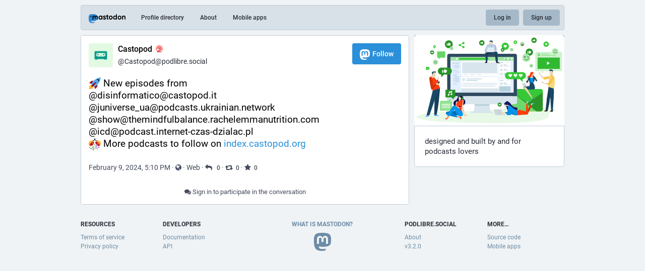

--- FILE ---
content_type: image/svg+xml
request_url: https://podlibre.social/system/site_uploads/files/000/000/002/original/Hero-Image.svg?1594227875
body_size: 153902
content:
<?xml version="1.0" encoding="UTF-8" standalone="no"?>
<svg
   xmlns:dc="http://purl.org/dc/elements/1.1/"
   xmlns:cc="http://creativecommons.org/ns#"
   xmlns:rdf="http://www.w3.org/1999/02/22-rdf-syntax-ns#"
   xmlns:svg="http://www.w3.org/2000/svg"
   xmlns="http://www.w3.org/2000/svg"
   xmlns:sodipodi="http://sodipodi.sourceforge.net/DTD/sodipodi-0.dtd"
   xmlns:inkscape="http://www.inkscape.org/namespaces/inkscape"
   inkscape:version="1.0 (4035a4f, 2020-05-01)"
   sodipodi:docname="Hero-Image.svg"
   viewBox="0 0 370.78474 223.96396"
   height="223.96397"
   width="370.78473"
   xml:space="preserve"
   id="svg8116"
   version="1.1"><metadata
     id="metadata8122"><rdf:RDF><cc:Work
         rdf:about=""><dc:format>image/svg+xml</dc:format><dc:type
           rdf:resource="http://purl.org/dc/dcmitype/StillImage" /><dc:title></dc:title></cc:Work></rdf:RDF></metadata><defs
     id="defs8120" /><sodipodi:namedview
     inkscape:document-rotation="0"
     inkscape:current-layer="g8124"
     inkscape:window-maximized="1"
     inkscape:window-y="23"
     inkscape:window-x="0"
     inkscape:cy="-1.0068854"
     inkscape:cx="280.3474"
     inkscape:zoom="0.84099349"
     fit-margin-bottom="6"
     fit-margin-right="6"
     fit-margin-left="6"
     fit-margin-top="6"
     showgrid="false"
     id="namedview8118"
     inkscape:window-height="755"
     inkscape:window-width="1280"
     inkscape:pageshadow="2"
     inkscape:pageopacity="0"
     guidetolerance="10"
     gridtolerance="10"
     objecttolerance="10"
     borderopacity="1"
     bordercolor="#666666"
     pagecolor="#ffffff" /><g
     transform="matrix(1.3333333,0,0,-1.3333333,159.74486,571.17622)"
     inkscape:label="Business-31.pdf"
     inkscape:groupmode="layer"
     id="g8124"><rect
       style="stroke-width:0.75;fill:#ffffff"
       transform="scale(1,-1)"
       y="-433.13004"
       x="-126.12817"
       height="177.46867"
       width="290.7276"
       id="rect1654" /><g
       transform="matrix(0.67846066,0,0,0.67846066,-36.767078,137.06723)"
       id="g6599"><g
         id="g8126" /><path
         inkscape:connector-curvature="0"
         id="path8164"
         style="fill:#e1f7e1;fill-opacity:1;fill-rule:nonzero;stroke:none;stroke-width:0.538037"
         d="m 231.08514,342.02882 0.004,-19.1658 -16.61335,16.60528 16.60883,2.56052" /><path
         inkscape:connector-curvature="0"
         id="path8166"
         style="fill:#cef2ce;fill-opacity:1;fill-rule:nonzero;stroke:none;stroke-width:0.538037"
         d="m 280.84065,333.54413 c 0,-1.36112 -1.10203,-2.46227 -2.46315,-2.46179 l -67.97102,0.0163 c -1.36021,0 -2.46087,1.10109 -2.46087,2.46222 l 0.0104,47.57998 c 0.001,1.35886 1.10243,2.46135 2.4627,2.46135 l 67.97098,-0.0159 c 1.36112,-4.3e-4 2.4627,-1.10335 2.46225,-2.46179 l -0.0113,-47.58041" /><path
         inkscape:connector-curvature="0"
         id="path8168"
         style="fill:#7fdc7f;fill-opacity:1;fill-rule:nonzero;stroke:none;stroke-width:0.538037"
         d="m 221.78511,375.57044 c -4.3e-4,-2.06999 -1.68088,-3.75044 -3.75179,-3.74953 -2.0709,0 -3.75044,1.68088 -3.74909,3.75136 0,2.07133 1.68002,3.74996 3.75178,3.74953 2.06999,-4.4e-4 3.7505,-1.68003 3.7491,-3.75136" /><path
         inkscape:connector-curvature="0"
         id="path8170"
         style="fill:#7fdc7f;fill-opacity:1;fill-rule:nonzero;stroke:none;stroke-width:0.538037"
         d="m 263.73897,372.8654 -38.67404,0.009 4.9e-4,1.64058 38.67355,-0.009 v -1.64015" /><path
         inkscape:connector-curvature="0"
         id="path8172"
         style="fill:#7fdc7f;fill-opacity:1;fill-rule:nonzero;stroke:none;stroke-width:0.538037"
         d="m 246.86469,376.61902 -21.79884,0.006 10e-4,1.64015 21.79837,-0.005 -4.3e-4,-1.6415" /><path
         inkscape:connector-curvature="0"
         id="path8174"
         style="fill:#32b932;fill-opacity:1;fill-rule:nonzero;stroke:none;stroke-width:0.538037"
         d="m 274.9799,337.19902 -60.49956,0.0136 0.007,30.91314 60.50043,-0.014 -0.008,-30.91266" /><path
         inkscape:connector-curvature="0"
         id="path8176"
         style="fill:#ffffff;fill-opacity:1;fill-rule:nonzero;stroke:none;stroke-width:0.538037"
         d="m 247.75606,352.66054 -3.798,-2.19002 -3.79935,-2.19412 10e-4,8.77098 3.79892,-2.19138 3.79752,-2.19546" /><path
         inkscape:connector-curvature="0"
         id="path8178"
         style="fill:#e7f8e7;fill-opacity:1;fill-rule:nonzero;stroke:none;stroke-width:0.538037"
         d="m -30.400428,219.61518 c 26.6091704,0.96932 109.058375,4.26136 159.029448,8.62059 92.65921,8.08159 168.71543,1.04767 119.20812,-10.7495 -13.8345,-3.29704 26.7813,-19.64816 -71.35498,-26.30702 -86.144393,-5.844 -174.2613894,-0.86242 -216.898743,1.14235 -42.637784,2.00613 -62.427277,7.10864 -71.614537,9.4033 -8.0775,2.01656 -11.38497,14.50129 81.630692,17.89028" /><path
         inkscape:connector-curvature="0"
         id="path8180"
         style="fill:#ffbf0d;fill-opacity:1;fill-rule:nonzero;stroke:none;stroke-width:0.538037"
         d="m 150.66519,220.89162 c -3.148,0 -5.70174,2.55239 -5.70174,5.70082 v 49.41038 c 0,3.14892 2.55374,5.70083 5.70174,5.70083 h 72.21429 c 3.14843,0 5.70083,-2.55191 5.70083,-5.70083 v -49.41038 c 0,-3.14843 -2.5524,-5.70082 -5.70083,-5.70082 h -72.21429" /><path
         inkscape:connector-curvature="0"
         id="path8182"
         style="fill:#6ed76e;fill-opacity:1;fill-rule:nonzero;stroke:none;stroke-width:0.538037"
         d="m 150.66519,220.89162 c -3.148,0 -5.70174,2.55239 -5.70174,5.70082 v 49.41038 c 0,3.14892 2.55374,5.70083 5.70174,5.70083 h 72.21429 c 3.14843,0 5.70083,-2.55191 5.70083,-5.70083 v -49.41038 c 0,-3.14843 -2.5524,-5.70082 -5.70083,-5.70082 h -72.21429" /><path
         inkscape:connector-curvature="0"
         id="path8184"
         style="fill:#299529;fill-opacity:1;fill-rule:nonzero;stroke:none;stroke-width:0.538037"
         d="m 222.87948,281.70365 h -72.21429 c -3.148,0 -5.70174,-2.55191 -5.70174,-5.70083 v -2.98723 l 66.3408,-52.12397 h 11.57523 c 3.14843,0 5.70083,2.55239 5.70083,5.70082 v 49.41038 c 0,3.14892 -2.5524,5.70083 -5.70083,5.70083" /><path
         inkscape:connector-curvature="0"
         id="path8186"
         style="fill:#37c837;fill-opacity:1;fill-rule:nonzero;stroke:none;stroke-width:0.538037"
         d="m 186.77234,243.69686 41.80797,29.08231 v 3.22365 c 0,3.14892 -2.5524,5.70083 -5.70083,5.70083 h -72.21429 c -3.148,0 -5.70174,-2.55191 -5.70174,-5.70083 v -3.22365 l 41.80889,-29.08231" /><path
         inkscape:connector-curvature="0"
         id="path8188"
         style="fill:#2f4a60;fill-opacity:1;fill-rule:nonzero;stroke:none;stroke-width:0.538037"
         d="m 158.01344,262.45499 v 110.81173 c 0,2.87447 -2.34041,5.21348 -5.21848,5.21348 H -27.147293 c -2.874895,0 -5.217563,-2.33901 -5.217563,-5.21348 V 262.45499 H 158.01344" /><path
         inkscape:connector-curvature="0"
         id="path8190"
         style="fill:#d8e5ed;fill-opacity:1;fill-rule:nonzero;stroke:none;stroke-width:0.538037"
         d="m -32.736317,262.24392 v -16.02183 c 0,-3.08645 2.502143,-5.58585 5.589024,-5.58585 H 152.79496 c 3.08737,0 5.59128,2.4994 5.59128,5.58585 v 16.02183 H -32.736317" /><path
         inkscape:connector-curvature="0"
         id="path8192"
         style="fill:#d8e5ed;fill-opacity:1;fill-rule:nonzero;stroke:none;stroke-width:0.538037"
         d="m 95.742405,217.03201 c 0,0 -1.384692,0.68621 -2.977283,1.28407 -1.696754,0.63731 -3.739089,1.43812 -4.93945,2.01565 -2.107116,1.00872 -2.286928,1.67233 -3.075045,5.12244 -0.859729,3.7654 -1.665978,11.71431 -1.990307,15.18207 H 42.894611 c -0.326158,-3.46776 -1.131062,-11.41667 -1.990738,-15.18207 -0.788601,-3.45011 -0.966153,-4.11372 -3.073753,-5.12244 -1.188524,-0.57118 -3.200568,-1.36064 -4.88597,-1.99391 -1.617501,-0.61099 -2.936984,-1.0807 -2.936984,-1.0807 0,0 -1.280044,-0.71118 0.777303,-0.81351 h 64.088737 c 1.931823,-0.0349 0.869199,0.5884 0.869199,0.5884" /><path
         inkscape:connector-curvature="0"
         id="path8194"
         style="fill:#b5d1de;fill-opacity:1;fill-rule:nonzero;stroke:none;stroke-width:0.538037"
         d="m 83.177514,236.44961 c -0.176692,1.64693 -0.321155,3.12626 -0.420799,4.18663 H 42.890038 c -0.09873,-1.06037 -0.242763,-2.5397 -0.420745,-4.18663 h 40.708221" /><path
         inkscape:connector-curvature="0"
         id="path8196"
         style="fill:#e4efff;fill-opacity:1;fill-rule:nonzero;stroke:none;stroke-width:0.538037"
         d="M -23.517802,369.54211 H 149.16364 V 272.30172 H -23.517802 Z" /><path
         inkscape:connector-curvature="0"
         id="path8198"
         style="fill:#d8e5ed;fill-opacity:1;fill-rule:nonzero;stroke:none;stroke-width:0.538037"
         d="M -12.222947,352.56951 H 0.03031337 -12.222947" /><path
         inkscape:connector-curvature="0"
         id="path8200"
         style="fill:#b5d1de;fill-opacity:1;fill-rule:nonzero;stroke:none;stroke-width:0.538037"
         d="M -12.222947,353.57327 H 0.03031337 v -2.00704 H -12.222947 Z" /><path
         inkscape:connector-curvature="0"
         id="path8202"
         style="fill:#b5d1de;fill-opacity:1;fill-rule:nonzero;stroke:none;stroke-width:0.538037"
         d="m -16.588958,334.63753 h 10.8377921 v -2.00704 H -16.588958 Z" /><path
         inkscape:connector-curvature="0"
         id="path8204"
         style="fill:#d8e5ed;fill-opacity:1;fill-rule:nonzero;stroke:none;stroke-width:0.538037"
         d="M -12.222947,346.49905 H 0.03031337 -12.222947" /><path
         inkscape:connector-curvature="0"
         id="path8206"
         style="fill:#b5d1de;fill-opacity:1;fill-rule:nonzero;stroke:none;stroke-width:0.538037"
         d="M -12.222947,347.50233 H 0.03031337 v -2.00704 H -12.222947 Z" /><path
         inkscape:connector-curvature="0"
         id="path8208"
         style="fill:#d8e5ed;fill-opacity:1;fill-rule:nonzero;stroke:none;stroke-width:0.538037"
         d="m -14.577882,346.49905 h -2.011076 2.011076" /><path
         inkscape:connector-curvature="0"
         id="path8210"
         style="fill:#b5d1de;fill-opacity:1;fill-rule:nonzero;stroke:none;stroke-width:0.538037"
         d="m -16.588958,347.50233 h 2.011076 v -2.00704 h -2.011076 z" /><path
         inkscape:connector-curvature="0"
         id="path8212"
         style="fill:#d8e5ed;fill-opacity:1;fill-rule:nonzero;stroke:none;stroke-width:0.538037"
         d="M -12.222947,341.58402 H 0.03031337 -12.222947" /><path
         inkscape:connector-curvature="0"
         id="path8214"
         style="fill:#b5d1de;fill-opacity:1;fill-rule:nonzero;stroke:none;stroke-width:0.538037"
         d="M -12.222947,342.58822 H 0.03031337 v -2.00747 H -12.222947 Z" /><path
         inkscape:connector-curvature="0"
         id="path8216"
         style="fill:#d8e5ed;fill-opacity:1;fill-rule:nonzero;stroke:none;stroke-width:0.538037"
         d="m -14.577882,341.58402 h -2.011076 2.011076" /><path
         inkscape:connector-curvature="0"
         id="path8218"
         style="fill:#b5d1de;fill-opacity:1;fill-rule:nonzero;stroke:none;stroke-width:0.538037"
         d="m -16.588958,342.58822 h 2.011076 v -2.00747 h -2.011076 z" /><path
         inkscape:connector-curvature="0"
         id="path8220"
         style="fill:#d8e5ed;fill-opacity:1;fill-rule:nonzero;stroke:none;stroke-width:0.538037"
         d="M -12.222947,328.43073 H 0.03031337 -12.222947" /><path
         inkscape:connector-curvature="0"
         id="path8222"
         style="fill:#b5d1de;fill-opacity:1;fill-rule:nonzero;stroke:none;stroke-width:0.538037"
         d="M -12.222947,329.4345 H 0.03031337 v -2.00753 H -12.222947 Z" /><path
         inkscape:connector-curvature="0"
         id="path8224"
         style="fill:#d8e5ed;fill-opacity:1;fill-rule:nonzero;stroke:none;stroke-width:0.538037"
         d="m -14.577882,328.43073 h -2.011076 2.011076" /><path
         inkscape:connector-curvature="0"
         id="path8226"
         style="fill:#b5d1de;fill-opacity:1;fill-rule:nonzero;stroke:none;stroke-width:0.538037"
         d="m -16.588958,329.4345 h 2.011076 v -2.00753 h -2.011076 z" /><path
         inkscape:connector-curvature="0"
         id="path8228"
         style="fill:#b5d1de;fill-opacity:1;fill-rule:nonzero;stroke:none;stroke-width:0.538037"
         d="m -16.588958,321.62876 h 10.8377921 v -2.00752 H -16.588958 Z" /><path
         inkscape:connector-curvature="0"
         id="path8230"
         style="fill:#b5d1de;fill-opacity:1;fill-rule:nonzero;stroke:none;stroke-width:0.538037"
         d="m -16.588958,296.76708 h 10.8377921 v -2.00747 H -16.588958 Z" /><path
         inkscape:connector-curvature="0"
         id="path8232"
         style="fill:#d8e5ed;fill-opacity:1;fill-rule:nonzero;stroke:none;stroke-width:0.538037"
         d="M -12.222947,315.42196 H 0.03031337 -12.222947" /><path
         inkscape:connector-curvature="0"
         id="path8234"
         style="fill:#b5d1de;fill-opacity:1;fill-rule:nonzero;stroke:none;stroke-width:0.538037"
         d="M -12.222947,316.42524 H 0.03031337 V 314.4182 H -12.222947 Z" /><path
         inkscape:connector-curvature="0"
         id="path8236"
         style="fill:#d8e5ed;fill-opacity:1;fill-rule:nonzero;stroke:none;stroke-width:0.538037"
         d="m -14.577882,315.42196 h -2.011076 2.011076" /><path
         inkscape:connector-curvature="0"
         id="path8238"
         style="fill:#b5d1de;fill-opacity:1;fill-rule:nonzero;stroke:none;stroke-width:0.538037"
         d="m -16.588958,316.42524 h 2.011076 v -2.00704 h -2.011076 z" /><path
         inkscape:connector-curvature="0"
         id="path8240"
         style="fill:#d8e5ed;fill-opacity:1;fill-rule:nonzero;stroke:none;stroke-width:0.538037"
         d="M -12.222947,311.0849 H 0.03031337 -12.222947" /><path
         inkscape:connector-curvature="0"
         id="path8242"
         style="fill:#b5d1de;fill-opacity:1;fill-rule:nonzero;stroke:none;stroke-width:0.538037"
         d="M -12.222947,312.08909 H 0.03031337 v -2.00747 H -12.222947 Z" /><path
         inkscape:connector-curvature="0"
         id="path8244"
         style="fill:#d8e5ed;fill-opacity:1;fill-rule:nonzero;stroke:none;stroke-width:0.538037"
         d="m -14.577882,311.0849 h -2.011076 2.011076" /><path
         inkscape:connector-curvature="0"
         id="path8246"
         style="fill:#b5d1de;fill-opacity:1;fill-rule:nonzero;stroke:none;stroke-width:0.538037"
         d="m -16.588958,312.08909 h 2.011076 v -2.00747 h -2.011076 z" /><path
         inkscape:connector-curvature="0"
         id="path8248"
         style="fill:#d8e5ed;fill-opacity:1;fill-rule:nonzero;stroke:none;stroke-width:0.538037"
         d="M -12.222947,306.7488 H 0.03031337 -12.222947" /><path
         inkscape:connector-curvature="0"
         id="path8250"
         style="fill:#b5d1de;fill-opacity:1;fill-rule:nonzero;stroke:none;stroke-width:0.538037"
         d="M -12.222947,307.75256 H 0.03031337 v -2.00752 H -12.222947 Z" /><path
         inkscape:connector-curvature="0"
         id="path8252"
         style="fill:#d8e5ed;fill-opacity:1;fill-rule:nonzero;stroke:none;stroke-width:0.538037"
         d="m -14.577882,306.7488 h -2.011076 2.011076" /><path
         inkscape:connector-curvature="0"
         id="path8254"
         style="fill:#b5d1de;fill-opacity:1;fill-rule:nonzero;stroke:none;stroke-width:0.538037"
         d="m -16.588958,307.75256 h 2.011076 v -2.00752 h -2.011076 z" /><path
         inkscape:connector-curvature="0"
         id="path8256"
         style="fill:#d8e5ed;fill-opacity:1;fill-rule:nonzero;stroke:none;stroke-width:0.538037"
         d="M -12.222947,302.41265 H 0.03031337 -12.222947" /><path
         inkscape:connector-curvature="0"
         id="path8258"
         style="fill:#b5d1de;fill-opacity:1;fill-rule:nonzero;stroke:none;stroke-width:0.538037"
         d="M -12.222947,303.41641 H 0.03031337 v -2.00747 H -12.222947 Z" /><path
         inkscape:connector-curvature="0"
         id="path8260"
         style="fill:#d8e5ed;fill-opacity:1;fill-rule:nonzero;stroke:none;stroke-width:0.538037"
         d="m -14.577882,302.41265 h -2.011076 2.011076" /><path
         inkscape:connector-curvature="0"
         id="path8262"
         style="fill:#b5d1de;fill-opacity:1;fill-rule:nonzero;stroke:none;stroke-width:0.538037"
         d="m -16.588958,303.41641 h 2.011076 v -2.00747 h -2.011076 z" /><path
         inkscape:connector-curvature="0"
         id="path8264"
         style="fill:#9ee49e;fill-opacity:1;fill-rule:nonzero;stroke:none;stroke-width:0.538037"
         d="M -23.517802,369.54211 H 149.16364 v -9.64567 H -23.517802 Z" /><path
         inkscape:connector-curvature="0"
         id="path8266"
         style="fill:#ffffff;fill-opacity:1;fill-rule:nonzero;stroke:none;stroke-width:0.538037"
         d="M 5.8244903,357.83372 H 107.96715 V 316.96651 H 5.8244903 Z" /><path
         inkscape:connector-curvature="0"
         id="path8268"
         style="fill:#ffffff;fill-opacity:1;fill-rule:nonzero;stroke:none;stroke-width:0.538037"
         d="m 109.60865,357.83372 h 30.73694 v -47.22714 h -30.73694 z" /><path
         inkscape:connector-curvature="0"
         id="path8270"
         style="fill:#ffffff;fill-opacity:1;fill-rule:nonzero;stroke:none;stroke-width:0.538037"
         d="M 5.8244903,314.90378 H 107.96715 v -40.8677 H 5.8244903 Z" /><path
         inkscape:connector-curvature="0"
         id="path8272"
         style="fill:#d8e5ed;fill-opacity:1;fill-rule:nonzero;stroke:none;stroke-width:0.538037"
         d="M 5.8244903,283.97116 H 107.96715 V 272.5907 H 5.8244903 Z" /><path
         inkscape:connector-curvature="0"
         id="path8274"
         style="fill:#37c837;fill-opacity:1;fill-rule:nonzero;stroke:none;stroke-width:0.538037"
         d="M -0.10150576,367.03545 H 80.214758 v -4.63234 H -0.10150576 Z" /><path
         inkscape:connector-curvature="0"
         id="path8276"
         style="fill:#ffffff;fill-opacity:1;fill-rule:nonzero;stroke:none;stroke-width:0.538037"
         d="m -8.2473897,367.03545 h 4.9525791 v -4.63234 h -4.9525791 z" /><path
         inkscape:connector-curvature="0"
         id="path8278"
         style="fill:#ffffff;fill-opacity:1;fill-rule:nonzero;stroke:none;stroke-width:0.538037"
         d="m 127.21538,362.75052 c 0,0 0,0.17846 0,0.27133 0,0.90046 -0.72969,1.63014 -1.62972,1.63014 -0.29715,0 -1.33304,0 -1.6302,0 -0.90045,0 -1.62971,-0.72968 -1.62971,-1.63014 0,-0.0929 0,-0.27133 0,-0.27133 h 4.88963" /><path
         inkscape:connector-curvature="0"
         id="path8280"
         style="fill:#ffffff;fill-opacity:1;fill-rule:nonzero;stroke:none;stroke-width:0.538037"
         d="m 125.85743,366.55353 c 0,-0.59975 -0.4865,-1.08619 -1.08711,-1.08619 -0.60012,0 -1.08662,0.48644 -1.08662,1.08619 0,0.60012 0.4865,1.08705 1.08662,1.08705 0.60061,0 1.08711,-0.48693 1.08711,-1.08705" /><path
         inkscape:connector-curvature="0"
         id="path8282"
         style="fill:#37c837;fill-opacity:1;fill-rule:nonzero;stroke:none;stroke-width:0.538037"
         d="m 128.47552,362.8719 c 0,-0.80033 -0.64909,-1.44899 -1.44856,-1.44899 -0.80082,0 -1.44947,0.64866 -1.44947,1.44899 0,0.79995 0.64865,1.44899 1.44947,1.44899 0.79947,0 1.44856,-0.64904 1.44856,-1.44899" /><path
         inkscape:connector-curvature="0"
         id="path8284"
         style="fill:#ffffff;fill-opacity:1;fill-rule:nonzero;stroke:none;stroke-width:0.538037"
         d="m 136.72922,367.35886 h -4.42627 c -0.22877,0 -0.41493,-0.18616 -0.41493,-0.41488 v -3.45834 c 0,-0.22872 0.18616,-0.41531 0.41493,-0.41531 h 0.27628 v -0.96799 l 0.96842,0.96799 h 3.18157 c 0.22915,0 0.41488,0.18659 0.41488,0.41531 v 3.45834 c 0,0.22872 -0.18573,0.41488 -0.41488,0.41488" /><path
         inkscape:connector-curvature="0"
         id="path8286"
         style="fill:#ffffff;fill-opacity:1;fill-rule:nonzero;stroke:none;stroke-width:0.538037"
         d="m 145.81,365.63128 -0.1019,-0.0503 -0.52002,0.52002 -0.14812,0.0616 h -0.51501 l -0.26132,0.39094 0.43936,0.43936 c 0.54352,-0.26725 0.95437,-0.76278 1.10701,-1.36161" /><path
         inkscape:connector-curvature="0"
         id="path8288"
         style="fill:#ffffff;fill-opacity:1;fill-rule:nonzero;stroke:none;stroke-width:0.538037"
         d="m 142.2942,366.57887 0.50774,-0.16938 0.10239,-0.20563 -0.28764,-0.28764 -0.38727,-0.19385 -0.0227,-0.36103 0.50458,-0.33611 -0.16308,-0.65221 -0.40628,-0.54175 c -0.27811,0.35554 -0.44614,0.80082 -0.44614,1.28591 0,0.56892 0.22872,1.08436 0.59836,1.46169" /><path
         inkscape:connector-curvature="0"
         id="path8290"
         style="fill:#ffffff;fill-opacity:1;fill-rule:nonzero;stroke:none;stroke-width:0.538037"
         d="m 143.78623,363.02728 c -0.51501,0 -0.98655,0.18842 -1.35118,0.49871 l 0.47288,0.63004 0.0353,0.0743 0.20925,0.83611 -0.0865,0.22469 -0.3275,0.21876 0.0956,0.0476 0.0548,0.0394 0.41762,0.41762 0.0394,0.24142 -0.2093,0.41805 -0.12046,0.10465 -0.33246,0.11094 c 0.32067,0.20069 0.69752,0.31798 1.1025,0.31798 0.1662,0 0.32745,-0.0213 0.48192,-0.0584 l -0.42123,-0.4208 -0.0263,-0.26358 0.0625,-0.0933 h -0.3062 v -0.62687 h 0.41762 v 0.45884 l 0.24417,-0.36597 0.17389,-0.0929 h 0.54083 l 0.56575,-0.56574 0.24142,-0.0394 0.11143,0.0557 0.004,-0.0779 c 0,-1.15231 -0.93758,-2.0899 -2.0899,-2.0899 z m 0,4.59791 c -1.38335,0 -2.50849,-1.12466 -2.50849,-2.50801 0,-1.38238 1.12514,-2.50801 2.50849,-2.50801 1.38286,0 2.50795,1.12563 2.50795,2.50801 0,1.38335 -1.12509,2.50801 -2.50795,2.50801" /><path
         inkscape:connector-curvature="0"
         id="path8292"
         style="fill:#ffffff;fill-opacity:1;fill-rule:nonzero;stroke:none;stroke-width:0.538037"
         d="m 144.46249,365.32648 -0.37416,0.18659 -0.24141,-0.0389 -0.20882,-0.20882 -0.0607,-0.14812 -4.8e-4,-0.83568 0.0612,-0.14812 0.62687,-0.62644 0.3352,0.0539 0.41762,0.83617 0.0222,0.0937 v 0.62644 l -0.20924,0.2093 h -0.36823" /><path
         inkscape:connector-curvature="0"
         id="path8294"
         style="fill:#ffffff;fill-opacity:1;fill-rule:nonzero;stroke:none;stroke-width:0.538037"
         d="m 144.62191,364.53971 -0.26633,-0.53223 -0.36103,0.36054 4.9e-4,0.66264 0.0412,0.0417 0.28355,-0.14177 0.0928,-0.0226 h 0.2093 v -0.36823" /><path
         inkscape:connector-curvature="0"
         id="path8296"
         style="fill:#37c837;fill-opacity:1;fill-rule:nonzero;stroke:none;stroke-width:0.538037"
         d="m 138.50932,362.8719 c 0,-0.80033 -0.64866,-1.44899 -1.44856,-1.44899 -0.80038,0 -1.44899,0.64866 -1.44899,1.44899 0,0.79995 0.64861,1.44899 1.44899,1.44899 0.7999,0 1.44856,-0.64904 1.44856,-1.44899" /><path
         inkscape:connector-curvature="0"
         id="path8298"
         style="fill:#b5d1de;fill-opacity:1;fill-rule:nonzero;stroke:none;stroke-width:0.538037"
         d="m -13.560077,352.56951 c 0,-1.11745 -0.905893,-2.02335 -2.023343,-2.02335 -1.11745,0 -2.023773,0.9059 -2.023773,2.02335 0,1.11788 0.906323,2.02377 2.023773,2.02377 1.11745,0 2.023343,-0.90589 2.023343,-2.02377" /><path
         inkscape:connector-curvature="0"
         id="path8300"
         style="fill:#b5d1de;fill-opacity:1;fill-rule:nonzero;stroke:none;stroke-width:0.538037"
         d="m 121.5938,348.94771 h 8.67268 v -2.00704 h -8.67268 z" /><path
         inkscape:connector-curvature="0"
         id="path8302"
         style="fill:#b5d1de;fill-opacity:1;fill-rule:nonzero;stroke:none;stroke-width:0.538037"
         d="m 112.0537,355.44935 h 8.67268 v -2.00747 h -8.67268 z" /><path
         inkscape:connector-curvature="0"
         id="path8304"
         style="fill:#d8e5ed;fill-opacity:1;fill-rule:nonzero;stroke:none;stroke-width:0.538037"
         d="m 112.0537,315.41018 h 8.67268 v -2.00753 h -8.67268 z" /><path
         inkscape:connector-curvature="0"
         id="path8306"
         style="fill:#d8e5ed;fill-opacity:1;fill-rule:nonzero;stroke:none;stroke-width:0.538037"
         d="m 129.83298,355.44935 h 2.96098 v -2.00747 h -2.96098 z" /><path
         inkscape:connector-curvature="0"
         id="path8308"
         style="fill:#d8e5ed;fill-opacity:1;fill-rule:nonzero;stroke:none;stroke-width:0.538037"
         d="m 134.38833,355.44935 h 2.96141 v -2.00747 h -2.96141 z" /><path
         inkscape:connector-curvature="0"
         id="path8310"
         style="fill:#ffffff;fill-opacity:1;fill-rule:nonzero;stroke:none;stroke-width:0.538037"
         d="m 109.60865,308.68789 h 30.73694 v -33.9289 h -30.73694 z" /><path
         inkscape:connector-curvature="0"
         id="path8312"
         style="fill:#b5d1de;fill-opacity:1;fill-rule:nonzero;stroke:none;stroke-width:0.538037"
         d="m 109.60865,289.75264 h 30.73694 v -15.13811 h -30.73694 z" /><path
         inkscape:connector-curvature="0"
         id="path8314"
         style="fill:#b5d1de;fill-opacity:1;fill-rule:nonzero;stroke:none;stroke-width:0.538037"
         d="m 112.0537,306.30352 h 8.67268 v -2.00747 h -8.67268 z" /><path
         inkscape:connector-curvature="0"
         id="path8316"
         style="fill:#d8e5ed;fill-opacity:1;fill-rule:nonzero;stroke:none;stroke-width:0.538037"
         d="m 129.83298,306.30352 h 2.96098 v -2.00747 h -2.96098 z" /><path
         inkscape:connector-curvature="0"
         id="path8318"
         style="fill:#d8e5ed;fill-opacity:1;fill-rule:nonzero;stroke:none;stroke-width:0.538037"
         d="m 134.38833,306.30352 h 2.96141 v -2.00747 h -2.96141 z" /><path
         inkscape:connector-curvature="0"
         id="path8320"
         style="fill:#d8e5ed;fill-opacity:1;fill-rule:nonzero;stroke:none;stroke-width:0.538037"
         d="m 121.5938,345.18952 h 15.32201 v -2.00699 H 121.5938 Z" /><path
         inkscape:connector-curvature="0"
         id="path8322"
         style="fill:#d8e5ed;fill-opacity:1;fill-rule:nonzero;stroke:none;stroke-width:0.538037"
         d="m 119.20901,346.20958 c 0,-1.95538 -1.58538,-3.5412 -3.5412,-3.5412 -1.95588,0 -3.54163,1.58582 -3.54163,3.5412 0,1.95631 1.58575,3.54163 3.54163,3.54163 1.95582,0 3.5412,-1.58532 3.5412,-3.54163" /><path
         inkscape:connector-curvature="0"
         id="path8324"
         style="fill:#b5d1de;fill-opacity:1;fill-rule:nonzero;stroke:none;stroke-width:0.538037"
         d="m 121.5938,337.38427 h 8.67268 v -2.00704 h -8.67268 z" /><path
         inkscape:connector-curvature="0"
         id="path8326"
         style="fill:#d8e5ed;fill-opacity:1;fill-rule:nonzero;stroke:none;stroke-width:0.538037"
         d="m 121.5938,333.62613 h 15.32201 v -2.00752 H 121.5938 Z" /><path
         inkscape:connector-curvature="0"
         id="path8328"
         style="fill:#d8e5ed;fill-opacity:1;fill-rule:nonzero;stroke:none;stroke-width:0.538037"
         d="m 119.20901,334.64614 c 0,-1.95582 -1.58538,-3.54114 -3.5412,-3.54114 -1.95588,0 -3.54163,1.58532 -3.54163,3.54114 0,1.95587 1.58575,3.5412 3.54163,3.5412 1.95582,0 3.5412,-1.58533 3.5412,-3.5412" /><path
         inkscape:connector-curvature="0"
         id="path8330"
         style="fill:#b5d1de;fill-opacity:1;fill-rule:nonzero;stroke:none;stroke-width:0.538037"
         d="m 121.5938,325.82082 h 8.67268 v -2.00747 h -8.67268 z" /><path
         inkscape:connector-curvature="0"
         id="path8332"
         style="fill:#d8e5ed;fill-opacity:1;fill-rule:nonzero;stroke:none;stroke-width:0.538037"
         d="m 121.5938,322.06269 h 15.32201 v -2.00747 H 121.5938 Z" /><path
         inkscape:connector-curvature="0"
         id="path8334"
         style="fill:#b5d1de;fill-opacity:1;fill-rule:nonzero;stroke:none;stroke-width:0.538037"
         d="m 121.5938,298.93537 h 8.67268 v -2.00752 h -8.67268 z" /><path
         inkscape:connector-curvature="0"
         id="path8336"
         style="fill:#d8e5ed;fill-opacity:1;fill-rule:nonzero;stroke:none;stroke-width:0.538037"
         d="m 121.5938,295.17675 h 15.32201 v -2.00704 H 121.5938 Z" /><path
         inkscape:connector-curvature="0"
         id="path8338"
         style="fill:#d8e5ed;fill-opacity:1;fill-rule:nonzero;stroke:none;stroke-width:0.538037"
         d="m 119.20901,323.08227 c 0,-1.95582 -1.58538,-3.5412 -3.5412,-3.5412 -1.95588,0 -3.54163,1.58538 -3.54163,3.5412 0,1.95587 1.58575,3.54163 3.54163,3.54163 1.95582,0 3.5412,-1.58576 3.5412,-3.54163" /><path
         inkscape:connector-curvature="0"
         id="path8340"
         style="fill:#d8e5ed;fill-opacity:1;fill-rule:nonzero;stroke:none;stroke-width:0.538037"
         d="m 13.55049,322.27241 h 9.44406 v -2.00752 h -9.44406 z" /><path
         inkscape:connector-curvature="0"
         id="path8342"
         style="fill:#d8e5ed;fill-opacity:1;fill-rule:nonzero;stroke:none;stroke-width:0.538037"
         d="m 8.4543088,322.27241 h 2.7055202 v -2.00752 H 8.4543088 Z" /><path
         inkscape:connector-curvature="0"
         id="path8344"
         style="fill:#d8e5ed;fill-opacity:1;fill-rule:nonzero;stroke:none;stroke-width:0.538037"
         d="m 32.118855,322.27241 h 9.44406 v -2.00752 h -9.44406 z" /><path
         inkscape:connector-curvature="0"
         id="path8346"
         style="fill:#d8e5ed;fill-opacity:1;fill-rule:nonzero;stroke:none;stroke-width:0.538037"
         d="m 27.023104,322.27241 h 2.705036 v -2.00752 h -2.705036 z" /><path
         inkscape:connector-curvature="0"
         id="path8348"
         style="fill:#d8e5ed;fill-opacity:1;fill-rule:nonzero;stroke:none;stroke-width:0.538037"
         d="m 51.189531,322.27241 h 9.443576 v -2.00752 h -9.443576 z" /><path
         inkscape:connector-curvature="0"
         id="path8350"
         style="fill:#d8e5ed;fill-opacity:1;fill-rule:nonzero;stroke:none;stroke-width:0.538037"
         d="m 46.09335,322.27241 h 2.705036 v -2.00752 H 46.09335 Z" /><path
         inkscape:connector-curvature="0"
         id="path8352"
         style="fill:#d8e5ed;fill-opacity:1;fill-rule:nonzero;stroke:none;stroke-width:0.538037"
         d="M 8.5317862,355.44935 H 104.8857 V 325.2533 H 8.5317862 Z" /><path
         inkscape:connector-curvature="0"
         id="path8354"
         style="fill:#d8e5ed;fill-opacity:1;fill-rule:nonzero;stroke:none;stroke-width:0.538037"
         d="M 20.010488,309.89272 H 62.482557 20.010488" /><path
         inkscape:connector-curvature="0"
         id="path8356"
         style="fill:#b5d1de;fill-opacity:1;fill-rule:nonzero;stroke:none;stroke-width:0.538037"
         d="m 20.010488,310.89648 h 42.472069 v -2.00704 H 20.010488 Z" /><path
         inkscape:connector-curvature="0"
         id="path8358"
         style="fill:#d8e5ed;fill-opacity:1;fill-rule:nonzero;stroke:none;stroke-width:0.538037"
         d="M 8.5317862,299.0871 H 103.54857 v -2.00747 H 8.5317862 Z" /><path
         inkscape:connector-curvature="0"
         id="path8360"
         style="fill:#d8e5ed;fill-opacity:1;fill-rule:nonzero;stroke:none;stroke-width:0.538037"
         d="M 8.5317862,294.9059 H 103.54857 v -2.00747 H 8.5317862 Z" /><path
         inkscape:connector-curvature="0"
         id="path8362"
         style="fill:#d8e5ed;fill-opacity:1;fill-rule:nonzero;stroke:none;stroke-width:0.538037"
         d="M 8.5317862,290.72422 H 98.529438 v -2.00747 H 8.5317862 Z" /><path
         inkscape:connector-curvature="0"
         id="path8364"
         style="fill:#d8e5ed;fill-opacity:1;fill-rule:nonzero;stroke:none;stroke-width:0.538037"
         d="M 20.010488,305.54392 H 50.7909 20.010488" /><path
         inkscape:connector-curvature="0"
         id="path8366"
         style="fill:#b5d1de;fill-opacity:1;fill-rule:nonzero;stroke:none;stroke-width:0.538037"
         d="M 20.010488,306.54768 H 50.7909 v -2.00747 H 20.010488 Z" /><path
         inkscape:connector-curvature="0"
         id="path8368"
         style="fill:#d8e5ed;fill-opacity:1;fill-rule:nonzero;stroke:none;stroke-width:0.538037"
         d="m 8.5317862,307.94007 c 0,-2.23533 1.8122708,-4.04712 4.0471158,-4.04712 2.234899,0 4.04717,1.81179 4.04717,4.04712 0,2.23485 -1.812271,4.04712 -4.04717,4.04712 -2.234845,0 -4.0471158,-1.81227 -4.0471158,-4.04712" /><path
         inkscape:connector-curvature="0"
         id="path8370"
         style="fill:#d8e5ed;fill-opacity:1;fill-rule:nonzero;stroke:none;stroke-width:0.538037"
         d="m 112.19865,300.10759 h 6.93788 v -6.93788 h -6.93788 z" /><path
         inkscape:connector-curvature="0"
         id="path8372"
         style="fill:#289428;fill-opacity:1;fill-rule:nonzero;stroke:none;stroke-width:0.538037"
         d="M -29.256238,340.74651 H -48.42021 c -5.290951,0 -9.579968,-4.28901 -9.579968,-9.58174 0,-5.10027 3.989169,-9.25973 9.017396,-9.5528 v -7.91851 l 7.890424,7.88951 h 11.83612 c 5.290897,0 9.581744,4.29085 9.581744,9.5818 0,5.29273 -4.290847,9.58174 -9.581744,9.58174" /><path
         inkscape:connector-curvature="0"
         id="path8374"
         style="fill:#ffffff;fill-opacity:1;fill-rule:nonzero;stroke:none;stroke-width:0.538037"
         d="m -33.400308,334.01927 h -4.628735 c 0.22603,0.52002 0.492358,1.16545 0.554878,1.49338 0.06338,0.33245 0,1.13101 0,1.13101 0,0.60018 -0.486924,1.08667 -1.085759,1.08667 h -0.543095 v -1.67819 c 0,0 -1.900563,-2.21451 -1.900563,-3.11814 v -5.29456 c 0,-0.60061 0.485095,-1.0871 1.084361,-1.0871 h 3.802524 c 0.597921,0 1.261966,0.48649 1.481647,1.0871 l 1.925958,5.29456 c 0.217367,0.5997 -0.09244,1.08527 -0.691216,1.08527" /><path
         inkscape:connector-curvature="0"
         id="path8376"
         style="fill:#ffffff;fill-opacity:1;fill-rule:nonzero;stroke:none;stroke-width:0.538037"
         d="m -41.772706,333.16046 h 1.446728 v -5.92777 h -1.446728 z" /><path
         inkscape:connector-curvature="0"
         id="path8378"
         style="fill:#ffffff;fill-opacity:1;fill-rule:nonzero;stroke:none;stroke-width:0.538037"
         d="m -46.020941,334.01927 h 2.577307 v -7.46693 h -2.577307 z" /><path
         inkscape:connector-curvature="0"
         id="path8380"
         style="fill:#37c837;fill-opacity:1;fill-rule:nonzero;stroke:none;stroke-width:0.538037"
         d="m 11.979636,399.74138 c -0.996014,0 -1.874306,-0.49149 -2.4228351,-1.23883 l -4.7292398,2.95458 c 0.070644,0.25595 0.1195519,0.5191 0.1195519,0.79678 0,0.2772 -0.048908,0.54035 -0.1195519,0.79538 l 4.7278947,2.95506 c 0.5489592,-0.74738 1.4272512,-1.24017 2.4241802,-1.24017 1.66189,0 3.013493,1.35252 3.013493,3.01527 0,1.66054 -1.351603,3.01306 -3.013493,3.01306 -1.662319,0 -3.0139228,-1.35252 -3.0139228,-3.01306 0,-0.11913 0.021306,-0.23147 0.034865,-0.34607 l -4.9163154,-3.0737 c -0.5476681,0.55891 -1.3086142,0.90815 -2.1510729,0.90815 -1.66145902,0 -3.0144075,-1.35251 -3.0144075,-3.01392 0,-1.6628 1.35294848,-3.01441 3.0144075,-3.01441 0.8424587,0 1.6034048,0.34919 2.1501583,0.90681 l 4.91723,-3.07327 c -0.013559,-0.1146 -0.034865,-0.22743 -0.034865,-0.34606 0,-1.66238 1.3516038,-3.01398 3.0139228,-3.01398 1.66189,0 3.013493,1.3516 3.013493,3.01398 0,1.66275 -1.351603,3.0144 -3.013493,3.0144" /><path
         inkscape:connector-curvature="0"
         id="path8382"
         style="fill:#37c837;fill-opacity:1;fill-rule:nonzero;stroke:none;stroke-width:0.538037"
         d="m 11.979636,409.28552 c 0.83073,0 1.507473,-0.67577 1.507473,-1.50607 0,-0.83116 -0.676743,-1.50834 -1.507473,-1.50834 -0.831159,0 -1.506934,0.67718 -1.506934,1.50834 0,0.8303 0.675775,1.50607 1.506934,1.50607" /><path
         inkscape:connector-curvature="0"
         id="path8384"
         style="fill:#37c837;fill-opacity:1;fill-rule:nonzero;stroke:none;stroke-width:0.538037"
         d="m 1.9331897,400.74692 c -0.8302991,0 -1.50698852,0.67535 -1.50698852,1.50699 0,0.83025 0.67668942,1.50694 1.50698852,1.50694 0.8315904,0 1.5069347,-0.67669 1.5069347,-1.50694 0,-0.83164 -0.6753443,-1.50699 -1.5069347,-1.50699" /><path
         inkscape:connector-curvature="0"
         id="path8386"
         style="fill:#37c837;fill-opacity:1;fill-rule:nonzero;stroke:none;stroke-width:0.538037"
         d="m 11.979636,395.21999 c -0.831159,0 -1.506934,0.67626 -1.506934,1.50699 0,0.83024 0.675775,1.50742 1.506934,1.50742 0.83073,0 1.507473,-0.67718 1.507473,-1.50742 0,-0.83073 -0.676743,-1.50699 -1.507473,-1.50699" /><path
         inkscape:connector-curvature="0"
         id="path8388"
         style="fill:#91e291;fill-opacity:1;fill-rule:nonzero;stroke:none;stroke-width:0.538037"
         d="m -19.067534,247.25797 c 0,1.44764 -1.173621,2.62212 -2.621694,2.62212 h -1.747491 v 6.11668 l -6.118022,-6.11668 h -20.09978 c -1.449473,0 -2.622609,-1.17448 -2.622609,-2.62212 v -21.8491 c 0,-1.44759 1.173136,-2.62164 2.622609,-2.62164 h 27.965293 c 1.448073,0 2.621694,1.17405 2.621694,2.62164 v 21.8491" /><path
         inkscape:connector-curvature="0"
         id="path8390"
         style="fill:#ffffff;fill-opacity:1;fill-rule:nonzero;stroke:none;stroke-width:0.538037"
         d="m -47.033742,232.40115 h 22.72325 v -1.74798 h -22.72325 z" /><path
         inkscape:connector-curvature="0"
         id="path8392"
         style="fill:#ffffff;fill-opacity:1;fill-rule:nonzero;stroke:none;stroke-width:0.538037"
         d="m -47.033742,236.76985 h 22.72325 v -1.74658 h -22.72325 z" /><path
         inkscape:connector-curvature="0"
         id="path8394"
         style="fill:#ffffff;fill-opacity:1;fill-rule:nonzero;stroke:none;stroke-width:0.538037"
         d="m -47.033742,241.13995 h 22.72325 v -1.74798 h -22.72325 z" /><path
         inkscape:connector-curvature="0"
         id="path8396"
         style="fill:#37c837;fill-opacity:1;fill-rule:nonzero;stroke:none;stroke-width:0.538037"
         d="m -66.894365,397.12556 c -0.847032,0 -1.533244,0.68669 -1.533244,1.53372 0,0.84698 0.686212,1.53325 1.533244,1.53325 0.846548,0 1.533245,-0.68627 1.533245,-1.53325 0,-0.84703 -0.686697,-1.53372 -1.533245,-1.53372 z m 0.0095,5.09343 c -1.975781,0 -3.57515,-1.60206 -3.57515,-3.57466 0,-1.97535 3.57515,-6.13438 3.57515,-6.13438 0,0 3.574665,4.15903 3.574665,6.13438 0,1.9726 -1.601145,3.57466 -3.574665,3.57466" /><path
         inkscape:connector-curvature="0"
         id="path8398"
         style="fill:#65d565;fill-opacity:1;fill-rule:nonzero;stroke:none;stroke-width:0.538037"
         d="m -39.704545,385.02494 h -18.248071 c -1.12014,0 -2.028347,-0.90773 -2.028347,-2.02787 v -13.1796 c 0,-1.12014 0.908207,-2.02694 2.028347,-2.02694 h 2.026948 v -4.0553 l 4.562609,4.0553 h 11.658514 c 1.119279,0 2.027002,0.9068 2.027002,2.02694 v 13.1796 c 0,1.12014 -0.907723,2.02787 -2.027002,2.02787" /><path
         inkscape:connector-curvature="0"
         id="path8400"
         style="fill:#37c837;fill-opacity:1;fill-rule:nonzero;stroke:none;stroke-width:0.538037"
         d="m -82.405279,338.02927 2.313237,-2.31233 v 5.78148 l -2.313237,-2.31275 v -1.1564" /><path
         inkscape:connector-curvature="0"
         id="path8402"
         style="fill:#37c837;fill-opacity:1;fill-rule:nonzero;stroke:none;stroke-width:0.538037"
         d="m -86.162985,337.85037 -0.983371,-0.75691 v 3.02802 l 0.983371,-0.75691 0.983371,-0.75734 z m 2.601787,4.80397 h -5.781964 c -0.63865,0 -1.156403,-0.51727 -1.156403,-1.15592 v -5.78148 c 0,-0.63913 0.517753,-1.15683 1.156403,-1.15683 h 5.781964 c 0.63865,0 1.155919,0.5177 1.155919,1.15683 v 5.78148 c 0,0.63865 -0.517269,1.15592 -1.155919,1.15592" /><path
         inkscape:connector-curvature="0"
         id="path8404"
         style="fill:#37c837;fill-opacity:1;fill-rule:nonzero;stroke:none;stroke-width:0.538037"
         d="m 182.71295,318.76247 c 0,5.2923 -4.28945,9.58132 -9.58131,9.58132 h -38.32703 c -5.29095,0 -9.57997,-4.28902 -9.57997,-9.58132 0,-5.29003 4.28902,-9.58179 9.57997,-9.58179 h 30.99918 l 7.89177,-7.89043 v 7.919 c 5.02688,0.29307 9.01739,4.45204 9.01739,9.55322" /><path
         inkscape:connector-curvature="0"
         id="path8406"
         style="fill:#ffffff;fill-opacity:1;fill-rule:nonzero;stroke:none;stroke-width:0.538037"
         d="m 172.7385,322.36754 c -1.03637,1.03723 -2.71591,1.03723 -3.75179,0 l -0.62418,-0.6224 -0.62509,0.6224 c -1.03502,1.03723 -2.71456,1.03723 -3.75362,0 -1.03228,-1.03411 -1.03228,-2.71187 0,-3.74592 l 0.62778,-0.62784 3.75093,-3.74861 3.75044,3.74861 0.62553,0.62784 c 1.03453,1.03545 1.03453,2.71542 0,3.74592" /><path
         inkscape:connector-curvature="0"
         id="path8408"
         style="fill:#ffffff;fill-opacity:1;fill-rule:nonzero;stroke:none;stroke-width:0.538037"
         d="m 158.41928,322.36754 c -1.03771,1.03723 -2.71682,1.03723 -3.7527,0 l -0.62418,-0.6224 -0.62418,0.6224 c -1.03588,1.03723 -2.71542,1.03723 -3.75361,0 -1.03271,-1.03411 -1.03271,-2.71187 0,-3.74592 l 0.62735,-0.62784 3.75044,-3.74861 3.75093,3.74861 0.62595,0.62784 c 1.03411,1.03545 1.03411,2.71542 0,3.74592" /><path
         inkscape:connector-curvature="0"
         id="path8410"
         style="fill:#ffffff;fill-opacity:1;fill-rule:nonzero;stroke:none;stroke-width:0.538037"
         d="m 144.09872,322.36754 c -1.03632,1.03723 -2.71591,1.03723 -3.75179,0 l -0.62418,-0.6224 -0.62417,0.6224 c -1.03589,1.03723 -2.71542,1.03723 -3.75362,0 -1.03319,-1.03411 -1.03319,-2.71187 0,-3.74592 l 0.62692,-0.62784 3.75087,-3.74861 3.75045,3.74861 0.62552,0.62784 c 1.03459,1.03545 1.03459,2.71542 0,3.74592" /><path
         inkscape:connector-curvature="0"
         id="path8412"
         style="fill:#289428;fill-opacity:1;fill-rule:nonzero;stroke:none;stroke-width:0.538037"
         d="m -10.139828,260.85062 c 0,-0.87237 -0.656782,-1.5758 -1.470295,-1.5758 h -2.846808 v -5.91147 l -6.980926,5.91147 h -14.318247 c -0.813997,0 -1.472555,0.70343 -1.472555,1.5758 v 17.88484 c 0,0.87103 0.658558,1.57494 1.472555,1.57494 h 24.145981 c 0.813513,0 1.470295,-0.70391 1.470295,-1.57494 v -17.88484" /><path
         inkscape:connector-curvature="0"
         id="path8414"
         style="fill:#ffffff;fill-opacity:1;fill-rule:nonzero;stroke:none;stroke-width:0.538037"
         d="m -26.385002,265.93776 h -1.411864 v 8.99157 l 9.06001,1.81179 v -9.27329 h -1.411864 v 7.55071 l -6.236282,-1.24604 v -7.83474" /><path
         inkscape:connector-curvature="0"
         id="path8416"
         style="fill:#ffffff;fill-opacity:1;fill-rule:nonzero;stroke:none;stroke-width:0.538037"
         d="m -26.795363,271.53986 -0.276766,2.32637 7.647231,1.52963 0.277627,-2.32636 -7.648092,-1.52964" /><path
         inkscape:connector-curvature="0"
         id="path8418"
         style="fill:#ffffff;fill-opacity:1;fill-rule:nonzero;stroke:none;stroke-width:0.538037"
         d="m -30.149918,265.93776 c 0,-0.84477 0.684868,-1.52915 1.529586,-1.52915 0.844773,0 1.52964,0.68438 1.52964,1.52915 0,0.84386 -0.684867,1.53007 -1.52964,1.53007 -0.844718,0 -1.529586,-0.68621 -1.529586,-1.53007" /><path
         inkscape:connector-curvature="0"
         id="path8420"
         style="fill:#ffffff;fill-opacity:1;fill-rule:nonzero;stroke:none;stroke-width:0.538037"
         d="m -28.620332,266.76166 c -0.453834,0 -0.823896,-0.36958 -0.823896,-0.8239 0,-0.4534 0.370062,-0.82303 0.823896,-0.82303 0.454319,0 0.823466,0.36963 0.823466,0.82303 0,0.45432 -0.369147,0.8239 -0.823466,0.8239 z m 0,-3.05923 c -1.232482,0 -2.235275,1.00237 -2.235275,2.23533 0,1.2334 1.002793,2.23576 2.235275,2.23576 1.232482,0 2.23533,-1.00236 2.23533,-2.23576 0,-1.23296 -1.002848,-2.23533 -2.23533,-2.23533" /><path
         inkscape:connector-curvature="0"
         id="path8422"
         style="fill:#ffffff;fill-opacity:1;fill-rule:nonzero;stroke:none;stroke-width:0.538037"
         d="m -22.502256,267.46783 c 0,-0.84477 0.684867,-1.53007 1.529586,-1.53007 0.845203,0 1.53007,0.6853 1.53007,1.53007 0,0.8452 -0.684867,1.52964 -1.53007,1.52964 -0.844719,0 -1.529586,-0.68444 -1.529586,-1.52964" /><path
         inkscape:connector-curvature="0"
         id="path8424"
         style="fill:#ffffff;fill-opacity:1;fill-rule:nonzero;stroke:none;stroke-width:0.538037"
         d="m -20.97267,268.2913 c -0.453835,0 -0.823466,-0.37006 -0.823466,-0.82347 0,-0.45389 0.369631,-0.82346 0.823466,-0.82346 0.454803,0 0.82395,0.36957 0.82395,0.82346 0,0.45341 -0.369147,0.82347 -0.82395,0.82347 z m 0,-3.0588 c -1.232482,0 -2.23533,1.00328 -2.23533,2.23533 0,1.232 1.002848,2.23576 2.23533,2.23576 1.232966,0 2.235814,-1.00376 2.235814,-2.23576 0,-1.23205 -1.002848,-2.23533 -2.235814,-2.23533" /><path
         inkscape:connector-curvature="0"
         id="path8436"
         style="fill:#32b932;fill-opacity:1;fill-rule:nonzero;stroke:none;stroke-width:0.538037"
         d="m -1.0454383,261.22569 c -0.1834707,0.35419 -0.4475394,0.60421 -0.7799926,0.69799 -0.9502814,0.26859 -2.0958165,-0.84025 -2.5578291,-2.47632 -0.4610979,-1.63557 -0.06521,-3.17926 0.8855017,-3.44742 0.3478949,-0.0987 0.7224764,-0.0109 1.0794103,0.21743 0.1123422,0.38953 0.2251148,0.78182 0.3365423,1.17862 0.3704925,1.31173 0.7165581,2.59312 1.0363674,3.8297" /><path
         inkscape:connector-curvature="0"
         id="path8438"
         style="fill:#0c1153;fill-opacity:1;fill-rule:nonzero;stroke:none;stroke-width:0.538037"
         d="m -15.019019,244.54707 c -0.861559,-4.81581 2.427355,-9.43368 7.3473291,-10.31466 4.9181447,-0.87964 9.6043954,2.31141 10.4659006,7.12765 0.8615591,4.81715 -2.42778546,9.43502 -7.3468986,10.316 -4.9185752,0.87921 -9.6043951,-2.31275 -10.4663311,-7.12899" /><path
         inkscape:connector-curvature="0"
         id="path8440"
         style="fill:#0c1153;fill-opacity:1;fill-rule:nonzero;stroke:none;stroke-width:0.538037"
         d="m -6.9420037,252.17886 c -0.7980707,-4.45888 2.247543,-8.73385 6.79971472,-9.54823 4.55400108,-0.81491 8.89149598,2.13972 9.68870578,6.59817 0.7980702,4.45931 -2.2466821,8.73337 -6.8006294,9.54731 -4.552656,0.81443 -8.8905814,-2.13972 -9.6877911,-6.59725" /><path
         inkscape:connector-curvature="0"
         id="path8442"
         style="fill:#0c1153;fill-opacity:1;fill-rule:nonzero;stroke:none;stroke-width:0.538037"
         d="m -2.9913576,258.88076 c -0.759601,-4.25324 1.8530541,-8.27819 5.8367895,-8.99066 3.9841658,-0.71204 7.8306481,2.15742 8.5911631,6.41061 0.761377,4.25189 -1.8526232,8.27775 -5.8358744,8.99065 -3.9850805,0.71253 -7.8306479,-2.15828 -8.5920782,-6.4106" /><path
         inkscape:connector-curvature="0"
         id="path8444"
         style="fill:#0c1153;fill-opacity:1;fill-rule:nonzero;stroke:none;stroke-width:0.538037"
         d="m -3.1027851,248.46463 c -0.9688437,-5.4182 2.73134606,-10.61268 8.2645749,-11.60283 5.5337672,-0.98972 10.8047562,2.59996 11.7740842,8.01772 0.969328,5.41868 -2.731292,10.61316 -8.2641444,11.60283 -5.5332826,0.99063 -10.8056173,-2.60082 -11.7745147,-8.01772" /><path
         inkscape:connector-curvature="0"
         id="path8446"
         style="fill:#0c1153;fill-opacity:1;fill-rule:nonzero;stroke:none;stroke-width:0.538037"
         d="m -11.528126,245.29263 c -0.647258,-3.6218 1.8258298,-7.09553 5.5246744,-7.75683 3.6997056,-0.66087 7.2227735,1.73888 7.8718616,5.36068 0.6476893,3.62228 -1.82722828,7.09418 -5.5251583,7.7564 -3.6992213,0.66221 -7.2236877,-1.73802 -7.8713777,-5.36025" /><path
         inkscape:connector-curvature="0"
         id="path8448"
         style="fill:#0c1153;fill-opacity:1;fill-rule:nonzero;stroke:none;stroke-width:0.538037"
         d="m -5.5958345,251.10897 c -0.6481735,-3.6218 1.8267978,-7.09504 5.52467404,-7.75634 3.69927516,-0.66313 7.22368816,1.73796 7.87143116,5.36025 0.6472588,3.62179 -1.8258832,7.09595 -5.5246741,7.75634 -3.6987909,0.66222 -7.2241185,-1.73797 -7.8714311,-5.36025" /><path
         inkscape:connector-curvature="0"
         id="path8450"
         style="fill:#ffc4ad;fill-opacity:1;fill-rule:nonzero;stroke:none;stroke-width:0.538037"
         d="m 2.3340275,262.65294 c 0.1236409,0.0122 0.2473357,0.0176 0.3732364,0.0181 -0.0043,-1.46077 0.823466,-3.33648 2.3299703,-4.96528 0.3668876,-0.39497 0.7514766,-0.74739 1.1437058,-1.06311 l -0.2373282,-1.32803 c -0.3519302,-1.96626 -2.3027995,-3.26218 -4.358317,-2.89437 -2.05551748,0.36688 -3.4365515,2.25981 -3.0846213,4.22606 l 0.53540084,2.99353 c 1.14279112,0.49828 2.34223756,1.55908 3.29795316,3.01307" /><path
         inkscape:connector-curvature="0"
         id="path8452"
         style="fill:#ffc4ad;fill-opacity:1;fill-rule:nonzero;stroke:none;stroke-width:0.538037"
         d="m -4.1268852,247.29649 c -0.097385,0.58657 -0.6613016,1.60664 -2.0482541,1.10293 -1.4571662,-0.52997 -2.4278392,-1.85984 -2.6166903,-5.51607 -0.1884745,-3.65666 -0.9453315,-6.55647 -1.5129074,-8.57438 -0.567091,-2.01748 2.0174787,-5.92508 3.4673815,-3.52984 1.4503332,2.39609 2.2692797,8.38369 2.3960951,10.02336 0.1259545,1.63924 0.3782402,6.11625 0.3143752,6.494" /><path
         inkscape:connector-curvature="0"
         id="path8454"
         style="fill:#ffc4ad;fill-opacity:1;fill-rule:nonzero;stroke:none;stroke-width:0.538037"
         d="m 8.7342496,253.15857 c 0,0 -3.2159563,-12.4186 -1.7660535,-20.17311 1.0259294,-5.48077 3.007144,-1.77198 4.6341689,-1.22888 0,0 -0.09513,0.69299 -0.09513,3.2463 0,4.2315 0.147207,8.11785 0.505055,10.46456 0.567522,3.71875 0.567522,6.05238 -0.189335,6.9347 -0.75648,0.88282 -1.386522,1.38696 -3.0887104,0.75643" /><path
         inkscape:connector-curvature="0"
         id="path8456"
         style="fill:#ffc4ad;fill-opacity:1;fill-rule:nonzero;stroke:none;stroke-width:0.538037"
         d="m 10.939664,233.23817 c 0,0 0.126816,1.00785 1.513768,-4.72789 1.386038,-5.73758 2.269764,-15.6337 3.719667,-17.52614 1.449903,-1.89152 1.954043,-0.75642 1.701758,-1.00828 -0.895509,-0.89637 -1.261052,-1.76422 -2.20633,-1.57532 -0.945331,0.18928 -3.02619,3.97147 -5.170484,10.52659 -2.142464,6.55696 -3.4664661,11.03213 -3.0877955,13.04956 0.3782402,2.01748 3.3405655,1.76519 3.5294165,1.26148" /><path
         inkscape:connector-curvature="0"
         id="path8458"
         style="fill:#ffc4ad;fill-opacity:1;fill-rule:nonzero;stroke:none;stroke-width:0.538037"
         d="m -1.1926453,248.30386 c 0,0 4.9439705,1.67728 5.6260941,2.06633 0.6821774,0.39137 -1.8357831,0 0.2627236,4.1296 0.025395,0.0507 -3.80704397,2.26159 -4.14859002,2.32728 -0.34154604,0.0652 -0.68260786,-0.8466 -0.68260786,-0.8466 0,0 0.81760141,-3.92348 -1.05761982,-7.67661" /><path
         inkscape:connector-curvature="0"
         id="path8460"
         style="fill:#ffc4ad;fill-opacity:1;fill-rule:nonzero;stroke:none;stroke-width:0.538037"
         d="m 13.651049,211.11053 c 0,0 0.945762,-2.33223 1.513338,-2.52071 0.567091,-0.18928 2.079514,0 3.025275,0.31395 0.945762,0.31567 1.638754,0.75643 2.143326,0.82029 0.50414,0.063 3.342341,-0.84294 4.160857,-0.88238 0.861075,-0.0435 1.113791,-0.0435 1.575803,0.12455 0.462013,0.16852 0.294414,0.50554 0.294414,0.50554 0,0 -0.399492,0.0417 -1.638754,0.29442 -1.744316,0.35376 -4.161718,1.55181 -4.791329,1.89152 -1.092969,0.58792 -1.172275,0.674 -1.806837,0.4194 -0.735174,-0.29393 -1.704017,-0.52044 -2.604961,-0.7143 -1.178086,-0.25271 -1.871132,-0.25228 -1.871132,-0.25228" /><path
         inkscape:connector-curvature="0"
         id="path8462"
         style="fill:#ffc4ad;fill-opacity:1;fill-rule:nonzero;stroke:none;stroke-width:0.538037"
         d="m 14.554252,209.34539 c 0,0 0.397233,-1.12105 2.059553,-1.72258 1.218923,-0.44076 1.424077,-0.35785 2.059607,-0.33654 0.630472,0.0208 0.840683,0.0833 0.840683,0.0833 0,0 0.105079,0.54627 -0.673085,0.63096 -0.435756,0.0462 -1.259706,0.58791 -0.882381,0.84019 0.37824,0.25186 -3.404377,0.50463 -3.404377,0.50463" /><path
         inkscape:connector-curvature="0"
         id="path8464"
         style="fill:#ff3d0d;fill-opacity:1;fill-rule:nonzero;stroke:none;stroke-width:0.538037"
         d="m -5.0092663,220.56637 c 0,0 -1.2605675,4.79225 -1.3230336,7.5018 -0.063435,2.71096 0.2518014,7.50272 0.188851,7.69114 -0.063381,0.19025 -1.8290038,1.38738 -1.7021884,2.64843 0.1259007,1.26057 1.7651388,4.60065 2.0808591,5.60979 0.3138909,1.00877 0.3138909,4.53953 0.3138909,4.53953 0,0 2.8998056,-0.69396 6.36810127,0.56709 3.46689683,1.261 7.81703563,4.03442 7.81703563,4.03442 0,0 2.3322304,-0.25229 0.5666608,-10.77936 -1.7647084,-10.52842 -2.3091483,-11.15443 -2.3956647,-14.2476 -0.1254702,-4.53953 2.648865,-9.64567 2.900236,-13.49075 0.2518553,-3.84514 -13.9323669,4.53947 -14.814748,5.92551" /><path
         inkscape:connector-curvature="0"
         id="path8466"
         style="fill:#006cb0;fill-opacity:1;fill-rule:nonzero;stroke:none;stroke-width:0.538037"
         d="m -2.676552,221.13346 c -4.9702267,2.00252 -8.195276,1.82949 -20.046784,0.56849 -2.71542,-0.28855 -8.233315,-0.66404 -10.969127,-2.20681 -2.458184,-1.38787 -3.148486,-5.01644 9.156856,-7.44202 11.240029,-2.21537 25.7508398,-3.26395 29.4872395,-0.24912 3.7359692,3.01576 -2.7729902,7.37633 -7.6281845,9.32946" /><path
         inkscape:connector-curvature="0"
         id="path8468"
         style="fill:#ffc4ad;fill-opacity:1;fill-rule:nonzero;stroke:none;stroke-width:0.538037"
         d="m -5.2619824,207.20153 c 0,0 0.5050555,-0.31524 0.756857,-0.12547 0.2523394,0.1889 0.9462461,1.00876 2.0813433,0.37732 1.1346667,-0.62869 1.44941851,-1.38604 2.52113491,-1.44942 1.07123219,-0.0621 3.71918249,0.37867 4.47609329,-0.25142 0.7564266,-0.63047 1.9540437,-2.96319 1.6387539,-4.60198 -0.3161507,-1.63879 -0.8198074,-1.82767 -1.3235179,-1.07215 -0.5045713,0.75689 -0.9457618,1.19897 -1.1980475,1.32444 -0.2522857,0.12547 -3.08914089,1.19668 -4.03447233,1.70217 -0.94527767,0.50414 -2.26927967,1.07128 -2.64751987,1.19762 -0.3791011,0.12595 -2.4595297,0.50414 -2.6483808,0.50414 -0.1889049,0 0.377756,2.39475 0.377756,2.39475" /><path
         inkscape:connector-curvature="0"
         id="path8470"
         style="fill:#ff3d0d;fill-opacity:1;fill-rule:nonzero;stroke:none;stroke-width:0.538037"
         d="m 4.5734461,205.75254 c -0.7569108,0.63009 -3.4048611,0.18933 -4.47609329,0.25142 -1.0717164,0.0634 -1.38646821,0.82073 -2.52113491,1.44942 -0.8968543,0.49962 -1.5228069,0.2079 -2.0876384,-0.35828 0.013128,-0.01 0.1933706,0.0929 0.3424069,0.0743 0.6241771,-0.0743 1.9825597,-1.16276 2.9736243,-1.57586 1.07123218,-0.44657 3.0343149,-0.80308 3.8818312,-1.38238 0.5394361,-0.36963 0.8035048,-1.65059 0.8633345,-2.74717 0.06521,-0.0272 0.1172922,-0.0489 0.1408582,-0.0611 0.2522857,-0.12547 0.6934762,-0.56755 1.1980475,-1.32444 0.5037105,-0.75552 1.0073672,-0.56664 1.3235179,1.07215 0.3152898,1.63879 -0.8823273,3.97151 -1.6387539,4.60198" /><path
         inkscape:connector-curvature="0"
         id="path8472"
         style="fill:#007fcf;fill-opacity:1;fill-rule:nonzero;stroke:none;stroke-width:0.538037"
         d="m -5.0092663,204.49197 c 0,0 -18.1180817,3.64219 -22.1901087,5.23209 -4.072081,1.58942 -10.46461,2.64795 -8.814019,7.07966 1.496981,4.0186 6.012028,4.48922 11.947978,2.00472 5.935466,-2.48621 6.007078,-2.65473 10.419737,-5.36611 5.622059,-3.45243 8.8887521,-6.42922 8.8887521,-6.42922 l -0.2523394,-2.52114" /><path
         inkscape:connector-curvature="0"
         id="path8474"
         style="fill:#0c1153;fill-opacity:1;fill-rule:nonzero;stroke:none;stroke-width:0.538037"
         d="m 4.1730388,235.71492 0.5231336,-0.52362 -2.1519876,-3.49046 -3.28299568,-0.0933 -0.51092022,0.67083 1.93230703,2.67969 3.49046287,0.75686" /><path
         inkscape:connector-curvature="0"
         id="path8476"
         style="fill:#ffc4ad;fill-opacity:1;fill-rule:nonzero;stroke:none;stroke-width:0.538037"
         d="m -6.4559947,232.74764 4.4779226,1.19127 1.62654043,-0.15086 -0.70886403,-1.16588 1.4580271,-0.8869 1.6981532,0.16626 0.9521107,0.77816 0.076563,-1.12332 c 0,0 -0.225599,-0.50188 -0.7437827,-0.82712 -0.5159239,-0.32476 -2.51796053,-2.30323 -2.51796053,-2.30323 l -1.10884097,0.47557 -2.4867006,1.23071 -1.9472106,-0.7723 -0.7759573,3.38764" /><path
         inkscape:connector-curvature="0"
         id="path8478"
         style="fill:#ffc4ad;fill-opacity:1;fill-rule:nonzero;stroke:none;stroke-width:0.538037"
         d="m -27.766951,208.96623 c 0,0 -0.440276,-0.44027 -0.12547,-0.94436 0.314806,-0.50462 0.944847,-0.88372 0.819861,-1.51377 -0.126815,-0.62918 -0.25277,-0.75556 -0.945331,-1.2597 -0.693907,-0.50457 -1.891954,-1.13553 -2.586345,-2.58586 -0.692562,-1.44902 -1.637893,-2.83597 -3.340082,-3.08871 -1.703103,-0.25094 -3.02619,-0.12547 -3.846482,0.25274 -0.818946,0.37822 -0.377325,0.81939 0.18982,1.07124 0.566607,0.25275 1.765138,0.8828 2.585,2.14383 0.818892,1.261 1.702188,2.33223 2.268795,3.34099 0.568006,1.00915 1.261966,2.08086 1.828573,3.08914 0.567576,1.00872 3.151661,0.18843 3.151661,-0.50554" /><path
         inkscape:connector-curvature="0"
         id="path8480"
         style="fill:#ff3d0d;fill-opacity:1;fill-rule:nonzero;stroke:none;stroke-width:0.538037"
         d="m -30.06749,205.33949 c -1.123315,-1.1478 -1.734794,-2.42241 -3.341911,-3.08828 -0.832075,-0.34558 -1.91735,-0.36098 -2.340839,-0.10099 -0.692131,-0.68079 -1.437689,-1.06852 -1.85074,-1.25241 -0.567145,-0.25185 -1.008766,-0.69302 -0.18982,-1.07124 0.820292,-0.37821 2.143379,-0.50368 3.846482,-0.25274 1.702189,0.25274 2.64752,1.63969 3.340082,3.08871 0.694391,1.45033 1.892438,2.08129 2.586345,2.58586 0.692561,0.50414 0.818516,0.63052 0.945331,1.2597 0.103734,0.52222 -0.308457,0.87146 -0.632355,1.26235 -0.394489,-0.61509 -1.285479,-1.32895 -2.362575,-2.43096" /><path
         inkscape:connector-curvature="0"
         id="path8482"
         style="fill:#0095ef;fill-opacity:1;fill-rule:nonzero;stroke:none;stroke-width:0.538037"
         d="m 9.3009104,217.79247 c 0,0 -6.6819922,9.835 -12.1029327,12.98666 -5.4218014,3.15252 -19.1644027,14.62492 -9.3308037,-5.29504 5.0717008,-10.27388 8.5739467,-16.51786 13.238891,-17.65155 4.6649444,-1.1351 13.11256,0 8.1948454,9.95993" /><path
         inkscape:connector-curvature="0"
         id="path8484"
         style="fill:#0095ef;fill-opacity:1;fill-rule:nonzero;stroke:none;stroke-width:0.538037"
         d="m -32.431465,208.46349 c 0,0 8.447562,16.51646 10.842366,20.17269 2.396095,3.65531 6.556898,10.96918 8.322091,7.06018 1.764708,-3.90761 3.152521,-6.8079 -0.504625,-12.10428 -3.655748,-5.29456 -3.655748,-5.29456 -8.320746,-9.96042 -4.665375,-4.66543 -6.178713,-5.54684 -6.178713,-5.54684 l -4.160373,0.37867" /><path
         inkscape:connector-curvature="0"
         id="path8486"
         style="fill:#32b932;fill-opacity:1;fill-rule:nonzero;stroke:none;stroke-width:0.538037"
         d="m 7.0420148,254.13199 c 0.19025,-0.35102 0.4588382,-0.59652 0.7926903,-0.68396 0.9548009,-0.25185 2.0803748,0.87647 2.5138719,2.51979 0.433012,1.64376 0.01,3.18018 -0.9448477,3.43198 -0.3501546,0.0919 -0.722046,-0.001 -1.0757517,-0.23684 -0.1055629,-0.39094 -0.2111258,-0.78543 -0.3162044,-1.18406 -0.3474107,-1.31717 -0.6712553,-2.60491 -0.9697584,-3.84691" /><path
         inkscape:connector-curvature="0"
         id="path8488"
         style="fill:#289428;fill-opacity:1;fill-rule:nonzero;stroke:none;stroke-width:0.538037"
         d="m 10.348577,255.96782 c 0.277681,1.05353 0.202033,2.06139 -0.138599,2.71682 -0.09964,-0.3678 -0.198858,-0.73786 -0.2975883,-1.1125 -0.3469802,-1.3176 -0.6708248,-2.6049 -0.9697583,-3.84691 l 0.00812,-0.0131 c 0.5947463,0.4172 1.1292326,1.237 1.3978216,2.25572" /><path
         inkscape:connector-curvature="0"
         id="path8490"
         style="fill:#32b932;fill-opacity:1;fill-rule:nonzero;stroke:none;stroke-width:0.538037"
         d="m 8.9707169,257.53819 -0.8891603,0.25186 c 0.9321495,3.29386 -0.5281374,6.38935 -3.396683,7.20147 -2.7412998,0.77455 -6.0591603,-1.30087 -7.2468237,-4.53447 l -0.8673699,0.31841 c 1.3710804,3.73188 5.1237826,6.02155 8.3659951,5.10479 3.3754304,-0.95529 5.1093089,-4.54131 4.0340418,-8.34206" /><path
         inkscape:connector-curvature="0"
         id="path8492"
         style="fill:#ff3d0d;fill-opacity:1;fill-rule:nonzero;stroke:none;stroke-width:0.538037"
         d="m 203.96639,319.27296 c 0,-2.38711 -1.93543,-4.32119 -4.32205,-4.32119 l -1.08027,2.05234 c -2.38663,0 -4.32119,3.59598 -4.32119,5.9826 v 1.62111 c 0,2.38614 1.93456,4.32119 4.32119,4.32119 h 1.08027 c 2.38662,0 4.32205,-1.93505 4.32205,-4.32119 v -5.33486" /><path
         inkscape:connector-curvature="0"
         id="path8494"
         style="fill:#ff3d0d;fill-opacity:1;fill-rule:nonzero;stroke:none;stroke-width:0.538037"
         d="m 195.10486,324.73872 c -0.30076,0.0426 -0.59792,0.0611 -0.89416,0.0684 0.007,-0.37098 -0.008,-0.74422 -0.0616,-1.12289 -0.52271,-3.64988 -3.75179,-6.25301 -7.4225,-6.16467 0.0575,-3.49363 2.691,-6.54065 6.33093,-7.06152 4.02672,-0.57753 7.75182,2.15016 8.31665,6.09403 0.56483,3.94338 -2.24125,7.6087 -6.26932,8.18666" /><path
         inkscape:connector-curvature="0"
         id="path8496"
         style="fill:#e9d6b8;fill-opacity:1;fill-rule:nonzero;stroke:none;stroke-width:0.538037"
         d="m 202.23886,327.28886 c -0.004,-0.39723 -0.0385,-0.80491 -0.10373,-1.21753 -0.43576,-2.77525 -2.12299,-4.88242 -3.96604,-5.14148 -0.0571,-1.25788 -0.50145,-2.34719 -0.61287,-3.34826 -0.24051,-2.17776 -2.65247,-2.41057 -2.65247,-2.41057 -0.31255,-1.93822 7.30929,-4.62287 7.1539,-4.31032 -0.15581,0.31297 -1.78187,2.59452 -2.31318,4.68899 -0.37055,1.45937 0.10685,2.66334 0.66221,3.49407 1.03137,1.21301 2.52609,1.1953 2.52609,1.1953 0.14403,0 0.27316,0.0612 0.36463,0.15948 0.0879,0.28537 0.1359,0.58883 0.1359,0.90272 v 3.56385 c 0,0.98697 -0.46927,1.86301 -1.19444,2.42375" /><path
         inkscape:connector-curvature="0"
         id="path8498"
         style="fill:#194866;fill-opacity:1;fill-rule:nonzero;stroke:none;stroke-width:0.538037"
         d="m 206.93006,287.54631 0.0159,0.0603 -0.0362,0.048 c -0.59066,3.05519 -1.50156,6.03242 -2.89438,8.72341 -0.98385,1.89879 -2.9655,3.69793 -3.8397,4.60657 -2.25346,-1.22845 -4.48061,-0.65861 -6.58681,-2.25163 -0.27316,-0.86425 -0.49467,-1.8105 -0.65501,-2.83551 -0.32024,-1.83944 -0.59469,-3.55024 -0.8325,-5.14918 -3.26718,-0.30797 -11.33107,-0.9258 -14.36495,-1.52146 -1.79823,-0.4158 -1.90288,-1.11336 -2.18368,-1.34074 0.1599,-2.93332 2.54104,-4.59155 3.98191,-6.94105 0.25546,-0.41763 19.65993,-0.22463 22.86776,-0.22463 1.72032,0.0149 6.07412,1.00053 4.52769,6.82597" /><path
         inkscape:connector-curvature="0"
         id="path8500"
         style="fill:#e2c59c;fill-opacity:1;fill-rule:nonzero;stroke:none;stroke-width:0.538037"
         d="m 176.79605,283.72656 c -0.52948,0.61374 -0.82395,1.37878 -1.21844,2.06047 -0.30754,1.31131 -0.30168,2.1932 0.0747,2.50483 1.42634,1.17771 6.2924,-1.2773 18.52984,-19.62415 2.66474,-3.99552 8.5676,-12.43447 7.20739,-11.02804 -20.27055,20.96855 -21.92518,22.99506 -24.59352,26.08689" /><path
         inkscape:connector-curvature="0"
         id="path8502"
         style="fill:#163f59;fill-opacity:1;fill-rule:nonzero;stroke:none;stroke-width:0.538037"
         d="m 201.395,258.56143 -2.1692,3.47325 c -0.21376,0.34197 -0.55079,0.51587 -0.87646,0.49865 l 1.6705,-2.67329 c 0.32432,-0.51775 0.24459,-1.21527 -0.17713,-1.5559 -0.14354,-0.11503 -0.30619,-0.17077 -0.47196,-0.18029 l 0.4987,-0.79807 c 0.32299,-0.51727 0.92677,-0.66087 1.348,-0.31933 0.42123,0.34106 0.50005,1.0368 0.17755,1.55498" /><path
         inkscape:connector-curvature="0"
         id="path8504"
         style="fill:#e9d6b8;fill-opacity:1;fill-rule:nonzero;stroke:none;stroke-width:0.538037"
         d="m 193.68757,304.09224 -3.962,6.13158 c -1.17723,1.8218 -0.48101,3.66398 1.54551,4.09156 l 11.46918,2.42058 c 1.27326,0.15899 3.31425,-1.6655 2.85951,-3.83244 l -2.43102,-7.08283 -9.48118,-1.72845" /><path
         inkscape:connector-curvature="0"
         id="path8506"
         style="fill:#163f59;fill-opacity:1;fill-rule:nonzero;stroke:none;stroke-width:0.538037"
         d="m 191.95363,313.4181 c 0.30534,-5.46038 -5.08073,-14.28301 -5.08073,-14.28301 0,0 -2.05687,-0.0317 -2.25347,0.91316 -0.24728,1.19761 1.54143,3.69432 3.81975,10.89262 1.41003,4.4557 3.46237,3.39081 3.51445,2.47723" /><path
         inkscape:connector-curvature="0"
         id="path8508"
         style="fill:#163f59;fill-opacity:1;fill-rule:nonzero;stroke:none;stroke-width:0.538037"
         d="m 205.53364,316.53936 c 4.05981,-2.91159 6.84276,-11.2962 6.84276,-11.2962 0,0 -0.91364,-2.00247 -1.71354,-1.60029 -1.01415,0.51049 -2.26159,2.91751 -5.78057,8.65369 -2.17964,3.55158 -0.0286,4.73064 0.65135,4.2428" /><path
         inkscape:connector-curvature="0"
         id="path8510"
         style="fill:#0095ef;fill-opacity:1;fill-rule:nonzero;stroke:none;stroke-width:0.538037"
         d="m 202.18813,301.4692 c -0.0136,-0.82077 -0.86694,-2.14612 -1.49021,-2.13391 l -6.04468,-0.19428 c -0.62278,0.0118 -2.12159,1.02275 -2.10712,1.84353 l 0.0575,2.75981 c 0.0163,0.82077 0.53265,1.47573 1.1564,1.46303 l 7.81704,1.86258 c 0.62283,-0.0123 1.11653,-0.68805 1.10157,-1.50834 l -0.49052,-4.09242" /><path
         inkscape:connector-curvature="0"
         id="path8512"
         style="fill:#15100c;fill-opacity:1;fill-rule:nonzero;stroke:none;stroke-width:0.538037"
         d="m 193.69935,298.8538 c 0.006,-0.0901 0.43888,-0.13768 0.96884,-0.10459 l 5.99256,0.37367 c 0.52953,0.0326 0.95394,0.13316 0.9485,0.22328 l -0.0208,0.34155 c -0.004,0.0901 -0.43893,0.13634 -0.96841,0.10465 l -5.99213,-0.37415 c -0.52996,-0.0322 -0.95485,-0.13274 -0.9485,-0.22329 l 0.02,-0.34112" /><path
         inkscape:connector-curvature="0"
         id="path8514"
         style="fill:#0095ef;fill-opacity:1;fill-rule:nonzero;stroke:none;stroke-width:0.538037"
         d="m 204.30476,313.62373 c -0.10373,0.40041 -0.25185,0.7659 -0.42488,1.08254 -5.56901,-3.94796 -9.50879,-2.27203 -12.3493,-1.60298 -0.0267,-0.1676 -0.0466,-0.34111 -0.0589,-0.52093 -0.10464,-1.96265 0.0349,-3.92891 -0.0466,-5.89064 -0.0761,-1.56176 2.1225,-2.92789 3.177,-2.97137 3.93343,-0.16986 4.82759,0.0643 8.61247,1.08571 1.01415,0.2745 2.89798,1.92778 2.50435,3.36321 -0.48149,1.81314 -0.95254,3.63176 -1.41413,5.45446" /><path
         inkscape:connector-curvature="0"
         id="path8516"
         style="fill:#194866;fill-opacity:1;fill-rule:nonzero;stroke:none;stroke-width:0.538037"
         d="m 194.48295,315.14337 c 0,0 -4.11416,0.1273 -4.8362,-1.84445 -0.72243,-1.97034 1.0305,-4.84115 1.0305,-4.84115 0,0 1.04492,-3.65483 1.33304,-5.63696 0.28715,-1.98305 -0.97385,-3.8637 -0.58388,-3.47691 0.0788,0.0784 1.00963,-0.0113 2.49354,0.68353 1.48293,0.6953 0.6613,3.39716 0.51544,4.26954 -0.14587,0.87237 -0.87195,5.15687 -0.70978,5.86665 0.16485,0.71112 0.75734,4.97975 0.75734,4.97975" /><path
         inkscape:connector-curvature="0"
         id="path8518"
         style="fill:#194866;fill-opacity:1;fill-rule:nonzero;stroke:none;stroke-width:0.538037"
         d="m 206.4305,313.89593 c 0,0 0.31706,1.64601 -0.36146,2.30011 -0.99924,0.96206 -3.40846,0.83159 -4.18711,0.60287 -0.77865,-0.22781 -1.3077,-0.48015 -1.3077,-0.48015 0,0 2.72543,-1.10018 2.62169,-6.73902 -0.0176,-0.96433 -0.26724,-2.92649 -0.5956,-4.42713 -0.32751,-1.50021 -0.43985,-4.42902 -0.43985,-4.42902 0,0 1.62746,-0.33514 1.70267,-0.57387 0.0752,-0.23824 0.17487,1.74023 1.28457,3.62772 1.10841,1.887 1.28279,10.11849 1.28279,10.11849" /><path
         inkscape:connector-curvature="0"
         id="path8520"
         style="fill:#163f59;fill-opacity:1;fill-rule:nonzero;stroke:none;stroke-width:0.538037"
         d="m 202.83764,316.94385 c 1.51652,-1.26191 2.43602,-2.34175 2.20364,-8.8987 -0.0367,-1.06262 0.0158,-3.01575 -0.19299,-4.83163 0.0906,0.18616 0.19025,0.37501 0.29942,0.56392 1.10841,1.887 1.28279,10.11849 1.28279,10.11849 0,0 0.19251,1.48342 -0.48741,2.13751 -0.72291,0.69708 -2.0573,0.98197 -3.10545,0.91041" /><path
         inkscape:connector-curvature="0"
         id="path8522"
         style="fill:#e9d6b8;fill-opacity:1;fill-rule:nonzero;stroke:none;stroke-width:0.538037"
         d="m 180.19499,282.36953 c -0.42171,0.66673 -0.55122,1.46803 -0.80985,2.19228 -0.0607,1.32126 0.16803,2.0899 0.5304,2.41923 1.64192,1.49247 5.25743,-1.27369 11.10955,-13.31227 2.9492,-6.06869 5.16822,-11.31751 9.15465,-14.56473 0.58113,-0.47422 0.87689,-0.93758 1.06397,-1.48794 0.5807,-1.70854 0.32433,-3.83696 0.25228,-3.77083 -2.79289,2.55691 -13.50478,16.19895 -21.301,28.52426" /><path
         inkscape:connector-curvature="0"
         id="path8524"
         style="fill:#194866;fill-opacity:1;fill-rule:nonzero;stroke:none;stroke-width:0.538037"
         d="m 202.63879,255.10266 -1.88109,3.63858 c -0.18525,0.35785 -0.50823,0.5594 -0.8339,0.56844 l 1.4499,-2.80194 c 0.28085,-0.54131 0.1436,-1.22887 -0.30302,-1.53507 -0.1513,-0.10373 -0.31798,-0.14538 -0.48601,-0.14086 l 0.43258,-0.83659 c 0.2808,-0.54218 0.87054,-0.73335 1.31808,-0.42763 0.44797,0.30619 0.58388,0.99289 0.30346,1.53507" /><path
         inkscape:connector-curvature="0"
         id="path8526"
         style="fill:#163f59;fill-opacity:1;fill-rule:nonzero;stroke:none;stroke-width:0.538037"
         d="m 212.5476,304.05824 c 1.46169,2.8432 -1.44264,6.38257 -1.44264,6.38257 0,0 -0.9838,-0.0869 -1.36882,-0.60965 -0.48466,-0.65952 -0.3515,-2.05643 0.15716,-5.24478 0.31524,-1.97439 2.40971,-1.00371 2.6543,-0.52814" /><path
         inkscape:connector-curvature="0"
         id="path8528"
         style="fill:#e9d6b8;fill-opacity:1;fill-rule:nonzero;stroke:none;stroke-width:0.538037"
         d="m 211.34955,306.52094 c 0,0 -0.6536,-0.0457 -1.23926,2.69326 -0.58839,2.73855 -0.0403,5.92556 -0.0403,5.92556 l 1.40734,-5.34352 c 0,0 0.64635,-2.41465 -0.12773,-3.2753" /><path
         inkscape:connector-curvature="0"
         id="path8530"
         style="fill:#e9d6b8;fill-opacity:1;fill-rule:nonzero;stroke:none;stroke-width:0.538037"
         d="m 210.06994,315.13976 c 0.0177,0.25638 0.23873,0.57522 0.36689,0.91768 0.21968,0.58748 0.68444,1.43403 0.99063,1.95447 0.3592,0.60739 0.63822,1.31131 0.63865,1.30361 0.13408,-0.73695 -0.27041,-1.09888 -0.34332,-1.43317 -0.0711,-0.33514 -0.0852,-0.20924 0.39992,0.14226 0.27586,0.19886 0.38276,0.99784 0.52002,1.5029 0.11643,0.4371 0.28263,0.60378 0.28263,0.60378 0,0 0.0217,-0.69891 -0.11864,-1.39147 -0.16943,-0.83616 -0.51415,-1.70853 -0.61966,-1.88749 -0.19342,-0.3261 -0.64952,-0.94167 -1.1224,-1.50784 -0.14543,-0.17487 -0.66496,-1.04816 -0.44436,-2.11304 0.12138,-0.58748 -0.63462,0.75234 -0.55036,1.90831" /><path
         inkscape:connector-curvature="0"
         id="path8532"
         style="fill:#e9d6b8;fill-opacity:1;fill-rule:nonzero;stroke:none;stroke-width:0.538037"
         d="m 212.09829,316.81887 c 0,0 0.79489,1.04858 0.8692,1.31039 0.0507,0.18342 0.15086,1.08161 0.15086,1.08161 0,0 -0.32298,-0.36188 -0.38324,-0.72064 -0.0602,-0.35871 -0.63682,-1.67136 -0.63682,-1.67136" /><path
         inkscape:connector-curvature="0"
         id="path8534"
         style="fill:#cdd5d7;fill-opacity:1;fill-rule:nonzero;stroke:none;stroke-width:0.538037"
         d="m 176.17957,289.36584 h 16.94451 v -0.34832 h -16.94451 z" /><path
         inkscape:connector-curvature="0"
         id="path8536"
         style="fill:#cdd5d7;fill-opacity:1;fill-rule:nonzero;stroke:none;stroke-width:0.538037"
         d="m 185.64493,289.38666 c 0,-0.27085 -0.19208,-0.4901 -0.42715,-0.4901 h -8.69172 c -0.2355,0 -0.55714,0.17261 -0.8452,0.85791 l -4.29623,7.8442 c 0,0.34112 0.2645,0.54584 0.50097,0.4915 l 8.91592,-0.2695 c 0.23641,-0.0539 0.42984,-0.23513 0.563,-0.59292 l 4.28041,-7.84109" /><path
         inkscape:connector-curvature="0"
         id="path8538"
         style="fill:#b7bec0;fill-opacity:1;fill-rule:nonzero;stroke:none;stroke-width:0.538037"
         d="m 184.59409,289.01752 h 8.57255 c -0.3048,-0.16217 -0.8126,-0.26859 -1.3883,-0.26859 h -14.28112 c -0.57479,0 -1.08393,0.10642 -1.38738,0.26859 h 8.48425" /><path
         inkscape:connector-curvature="0"
         id="path8540"
         style="fill:#b0bfde;fill-opacity:1;fill-rule:nonzero;stroke:none;stroke-width:0.538037"
         d="m 184.2639,312.51758 c 0,-0.0557 0.0394,-0.10142 0.0888,-0.10142 h 0.6364 v 1.92053 h -0.6364 c -0.0494,0 -0.0888,-0.0462 -0.0888,-0.10374 z m 0.0888,2.36807 h 0.6364 v 0.44522 h 4.23553 v -3.74953 c 0,-0.51048 -0.36145,-0.92585 -0.80442,-0.92585 H 185.794 c -0.44394,0 -0.8049,0.41537 -0.8049,0.92585 v 0.28581 h -0.6364 c -0.31254,0 -0.56709,0.29215 -0.56709,0.65043 v 1.71537 c 0,0.35963 0.25455,0.6527 0.56709,0.6527" /><path
         inkscape:connector-curvature="0"
         id="path8542"
         style="fill:#e9d6b8;fill-opacity:1;fill-rule:nonzero;stroke:none;stroke-width:0.538037"
         d="m 184.59409,306.10606 c -0.37824,1.43403 -1.0178,2.91428 -0.8996,3.76858 0.16717,1.21478 0.78817,1.76831 0.57484,2.59221 -0.024,0.0906 -0.0267,0.1839 -0.0385,0.27633 -0.0317,0.24728 -0.11234,0.51996 -0.11186,0.62278 -4.8e-4,0.11826 0.0403,0.45114 -0.029,0.32659 -0.61557,-1.1224 -1.19261,-2.43639 -1.18858,-2.74534 0.008,-0.63596 0.2043,-4.14724 0.5481,-5.43541 0.38545,-1.45491 1.65371,-1.33987 1.14462,0.59426" /><path
         inkscape:connector-curvature="0"
         id="path8544"
         style="fill:#e9d6b8;fill-opacity:1;fill-rule:nonzero;stroke:none;stroke-width:0.538037"
         d="m 183.46125,310.12283 c 0,0 -0.27994,-0.12229 -0.38727,0.0901 -0.17713,0.34881 -0.21925,1.1365 -0.2206,1.41687 -0.003,0.31346 0.22829,1.79005 0.22829,1.79005 0,0 0.28629,-0.47605 0.1952,-1.07123 -0.1336,-0.86694 0.18438,-2.22581 0.18438,-2.22581" /><path
         inkscape:connector-curvature="0"
         id="path8546"
         style="fill:#e9d6b8;fill-opacity:1;fill-rule:nonzero;stroke:none;stroke-width:0.538037"
         d="m 183.65237,303.19765 c 0.4838,0.19116 0.96254,0.41262 1.4336,0.66899 -1.0205,3.75093 -2.05504,6.88306 -2.05504,6.88306 l 0.62144,-7.55205" /><path
         inkscape:connector-curvature="0"
         id="path8548"
         style="fill:#e9d6b8;fill-opacity:1;fill-rule:nonzero;stroke:none;stroke-width:0.538037"
         d="m 183.18632,311.95324 0.36597,2.08629 0.81394,0.1966 0.28129,-0.14 0.0354,-0.22511 -0.0847,-0.13677 c 0.11643,0 0.0806,-0.35828 -0.0203,-0.35828 -0.0109,0 0.0956,-0.42306 0.0697,-0.48875 -0.0684,-0.16986 -0.39314,-0.14043 -0.53357,-0.50506 -0.14043,-0.36554 0.0562,-0.7872 -0.14086,-0.81529 -0.19703,-0.0276 -0.78677,0.38637 -0.78677,0.38637" /><path
         inkscape:connector-curvature="0"
         id="path8550"
         style="fill:#163f59;fill-opacity:1;fill-rule:nonzero;stroke:none;stroke-width:0.538037"
         d="m 183.46669,304.14476 c 0.0512,0.30937 1.80318,0.41719 2.00521,-0.13634 l 0.20338,-0.40536 c 0,0 1.60437,-3.56025 -0.30577,-4.21337 0,0 -2.06316,0.14764 -1.90282,4.75507" /><path
         inkscape:connector-curvature="0"
         id="path8552"
         style="fill:#181863;fill-opacity:1;fill-rule:nonzero;stroke:none;stroke-width:0.538037"
         d="m 156.10427,231.58398 c -14.3097,1.30092 -11.21195,11.00404 -22.65761,16.58672 -4.44484,2.16829 -5.76609,-1.55547 -7.47512,-3.29209 l -1.73974,-0.7193 c -1.79871,-1.82809 -0.84752,-4.8715 0.97837,-6.66925 l 2.81146,-2.76755 c 3.25674,-2.5963 1.67953,-6.98044 3.77901,-9.04683 2.35079,-2.31415 6.14837,-2.2661 8.54403,0.0752 0.0711,-0.0775 0.13903,-0.15722 0.21516,-0.23195 2.37979,-2.34218 13.64608,-3.98008 16.30355,-1.84896 5.06675,4.06347 2.12073,7.65266 -0.75911,7.91399" /><path
         inkscape:connector-curvature="0"
         id="path8554"
         style="fill:#e2c59c;fill-opacity:1;fill-rule:nonzero;stroke:none;stroke-width:0.538037"
         d="m 133.46339,216.44856 c 0,0 -0.12499,-1.03088 -5.12965,-0.55483 -5.00154,0.4738 -12.23157,2.41014 -12.23157,2.41014 l 11.64861,-0.0181 c 0,0 4.45027,-0.21785 5.71261,-1.83718" /><path
         inkscape:connector-curvature="0"
         id="path8556"
         style="fill:#e2c59c;fill-opacity:1;fill-rule:nonzero;stroke:none;stroke-width:0.538037"
         d="m 120.00299,217.56057 c -2.3834,0.15399 -3.48455,-0.97653 -4.45387,-1.28682 -0.96933,-0.30937 -1.95582,-0.8162 -1.94996,-0.80399 0.59566,0.98337 1.36925,0.96432 1.77601,1.26869 0.40858,0.30846 0.29759,0.14769 -0.54853,0.26499 -0.48009,0.0684 -1.38598,-0.73017 -2.02377,-1.16227 -0.55806,-0.37324 -0.89185,-0.38594 -0.89185,-0.38594 0,0 0.67308,0.82078 1.50607,1.46395 1.00462,0.77278 2.22355,1.40099 2.51161,1.49251 0.5191,0.1662 2.11938,0.11956 3.24679,-0.10556 1.27052,-0.25185 2.5469,-0.85424 0.8275,-0.74556" /><path
         inkscape:connector-curvature="0"
         id="path8558"
         style="fill:#e2c59c;fill-opacity:1;fill-rule:nonzero;stroke:none;stroke-width:0.538037"
         d="m 116.05234,218.35552 c 0,0 -1.858,-0.34563 -2.19363,-0.56666 -0.23329,-0.15307 -1.23022,-1.07483 -1.23022,-1.07483 0,0 0.6903,0.0675 1.10975,0.41219 0.41763,0.34423 2.3141,1.2293 2.3141,1.2293" /><path
         inkscape:connector-curvature="0"
         id="path8560"
         style="fill:#007fcf;fill-opacity:1;fill-rule:nonzero;stroke:none;stroke-width:0.538037"
         d="m 131.40158,218.76136 c 0,0 4.60065,-0.57392 4.1155,-3.29343 -0.27585,-1.54503 -1.36113,-2.0206 -2.75169,-1.82405 -2.57908,0.36963 -5.49475,0.9272 -5.49475,0.9272 l -1.05219,4.33749 5.18313,-0.14721" /><path
         inkscape:connector-curvature="0"
         id="path8562"
         style="fill:#007fcf;fill-opacity:1;fill-rule:nonzero;stroke:none;stroke-width:0.538037"
         d="m 131.52387,216.81862 2.09716,15.07295 c 0,0 0.18934,3.23318 1.34391,3.06466 1.6669,-0.23916 4.23963,-5.14148 4.30081,-6.1538 0.12046,-2.06456 -2.86629,-12.68267 -3.25088,-14.79844 -0.26358,-1.45626 -1.55358,0.30033 -3.03383,0.57026 -2.76035,0.49962 -1.45717,2.24437 -1.45717,2.24437" /><path
         inkscape:connector-curvature="0"
         id="path8564"
         style="fill:#e9d6b8;fill-opacity:1;fill-rule:nonzero;stroke:none;stroke-width:0.538037"
         d="m 193.85743,235.70179 4.48604,7.86282 5.24883,-0.33428 2.59855,-0.76729 -5.81048,-0.86016 -3.70874,-7.34147 -2.8142,1.44038" /><path
         inkscape:connector-curvature="0"
         id="path8566"
         style="fill:#0095ef;fill-opacity:1;fill-rule:nonzero;stroke:none;stroke-width:0.538037"
         d="m 199.03469,244.81022 0.68029,-0.2242 0.31664,-0.88238 4.24054,-0.17981 3.34777,-0.92311 c 0,0 -0.0901,-0.25455 -0.25594,-0.32842 -0.63139,-0.26724 -3.28526,-0.19703 -3.28526,-0.19703 0,0 0.33972,0.71026 0.0548,0.88916 -0.28806,0.18121 -3.56611,0.26407 -4.35832,0.21925 -1.36381,-0.0747 -2.08989,-0.35376 -2.01565,-0.17755 0.11235,0.25137 1.2751,1.80409 1.2751,1.80409" /><path
         inkscape:connector-curvature="0"
         id="path8568"
         style="fill:#d1320b;fill-opacity:1;fill-rule:nonzero;stroke:none;stroke-width:0.538037"
         d="m 171.50327,220.85444 12.32078,-1.39691 10.94018,19.34561 3.68023,-1.834 -11.06968,-23.45843 c 0,0 -0.84386,-1.47029 -4.5744,-1.14865 -3.62949,0.31297 -18.31516,1.1804 -19.94036,1.78687 -3.85234,1.44038 9.03236,3.30204 8.64325,6.70551" /><path
         inkscape:connector-curvature="0"
         id="path8570"
         style="fill:#e9d6b8;fill-opacity:1;fill-rule:nonzero;stroke:none;stroke-width:0.538037"
         d="m 124.45869,240.83241 c 0.30846,-0.29582 0.64866,-0.57619 1.01189,-0.83891 2.45049,-1.75562 5.33399,-2.05138 6.92298,-0.83434 1.00279,-0.90497 2.05912,-1.56267 3.02253,-2.05368 1.09657,-0.56166 2.94602,-0.45201 2.94602,-0.45201 1.71801,-1.22027 2.72769,-6.12754 -1.19267,-8.05533 -2.35353,-1.1591 -2.76707,1.60932 -2.48352,3.52759 0.13682,0.90271 0.21381,1.911 -0.0253,2.30645 -0.83891,1.38012 -1.454,1.39234 -2.51027,1.59076 -1.70676,0.12499 -2.81512,-1.03184 -2.81512,-1.03184 -0.11094,-0.1096 -0.25546,-0.16303 -0.40175,-0.15851 -0.28312,0.14629 -0.55127,0.33746 -0.78995,0.57522 l -2.72817,2.68464 c -0.7546,0.74244 -1.07123,1.76202 -0.95663,2.73996" /><path
         inkscape:connector-curvature="0"
         id="path8572"
         style="fill:#e9d6b8;fill-opacity:1;fill-rule:nonzero;stroke:none;stroke-width:0.538037"
         d="m 183.99526,239.85538 0.15178,6.27928 1.27095,1.51333 3.3899,1.98983 2.53158,-0.43942 -4.42811,-3.35003 -0.27762,-6.58773 -2.63848,0.59474" /><path
         inkscape:connector-curvature="0"
         id="path8574"
         style="fill:#0095ef;fill-opacity:1;fill-rule:nonzero;stroke:none;stroke-width:0.538037"
         d="m 184.33406,247.50934 1.13967,0.82664 0.35376,-0.27445 3.14348,2.02512 c 0,0 2.86855,0.77321 3.43112,0.12412 0.17938,-0.20973 -0.28037,-0.56392 -0.9159,-1.04406 -0.50683,-0.37958 -0.81577,-0.5304 -0.81577,-0.5304 0,0 -0.13403,0.48962 -1.27322,0.66991 -0.36285,0.0571 -2.60447,-1.45081 -3.37769,-1.84213 -1.38555,-0.70434 -1.93004,-1.68228 -1.99934,-1.59167 -0.18616,0.23775 0.31389,1.63692 0.31389,1.63692" /><path
         inkscape:connector-curvature="0"
         id="path8576"
         style="fill:#ff3d0d;fill-opacity:1;fill-rule:nonzero;stroke:none;stroke-width:0.538037"
         d="m 159.11458,210.68387 2.78429,0.11411 22.59601,1.60798 c 0,0 2.02878,-0.61013 3.29252,2.59501 1.80005,4.56164 -0.76595,27.31846 -0.76595,27.31846 l -3.34643,-0.0766 -1.64871,-21.48442 c 0,0 -15.8615,5.06804 -19.45887,3.81657 -4.20207,-1.46126 -6.62039,-3.45512 -11.92172,-8.96623 -2.33498,-2.42693 0.75825,-4.52543 0.75825,-4.52543 l 7.71061,-0.39949" /><path
         inkscape:connector-curvature="0"
         id="path8578"
         style="fill:#0095ef;fill-opacity:1;fill-rule:nonzero;stroke:none;stroke-width:0.538037"
         d="m 133.67043,233.77174 c 0,0 3.81791,4.77277 6.99943,1.90874 3.18158,-2.86311 14.30743,-11.79307 17.67517,-12.82627 l 0.76955,-12.53228 c -9.18634,-0.60648 -16.7244,4.08655 -17.34944,5.02462 -2.02334,3.03566 -9.36798,14.60728 -8.09471,18.42519" /><path
         inkscape:connector-curvature="0"
         id="path8580"
         style="fill:#007fcf;fill-opacity:1;fill-rule:nonzero;stroke:none;stroke-width:0.538037"
         d="m 144.73333,218.31834 c -0.89728,1.22888 -2.74759,3.85784 -4.5413,6.80429 -2.26524,3.72101 -5.72127,3.10184 -3.86779,-0.54896 1.9577,-3.85649 4.40045,-7.66853 5.4409,-9.22712 0.62504,-0.93807 6.7259,-5.6311 15.91133,-5.02462 l -0.89643,1.27052 c -6.56916,0.62557 -11.46557,5.92965 -12.04671,6.72589" /><path
         inkscape:connector-curvature="0"
         id="path8582"
         style="fill:#e9d6b8;fill-opacity:1;fill-rule:nonzero;stroke:none;stroke-width:0.538037"
         d="m 139.11445,213.34451 c 0,0 1.38286,-1.48073 -4.86832,-0.8502 -4.4394,0.45157 -4.33707,0.14177 -15.28537,2.9691 l 14.54433,-0.23507 c 0,0 4.02086,-0.0118 5.60936,-1.88383" /><path
         inkscape:connector-curvature="0"
         id="path8584"
         style="fill:#e9d6b8;fill-opacity:1;fill-rule:nonzero;stroke:none;stroke-width:0.538037"
         d="m 123.83683,214.54891 c -2.9818,0.21877 -4.34928,-1.04724 -5.5582,-1.38152 -1.2094,-0.33428 -2.43962,-0.89093 -2.43101,-0.87921 0.73829,1.10933 1.70445,1.07398 2.21311,1.41327 0.50597,0.33971 0.3678,0.16168 -0.68847,0.31206 -0.5997,0.0847 -1.72527,-0.80808 -2.52657,-1.28457 -0.68982,-0.41627 -1.10658,-0.42397 -1.10658,-0.42397 0,0 0.83433,0.92085 1.87161,1.6365 1.25196,0.86198 2.77116,1.55272 3.12767,1.64967 0.65134,0.18164 2.64795,0.0965 4.05707,-0.1789 1.58941,-0.31163 3.18701,-1.02049 1.04137,-0.86333" /><path
         inkscape:connector-curvature="0"
         id="path8586"
         style="fill:#e2c59c;fill-opacity:1;fill-rule:nonzero;stroke:none;stroke-width:0.538037"
         d="m 118.89237,215.52685 c 0,0 -2.31323,-0.35968 -2.73446,-0.6047 -0.29173,-0.17078 -1.52916,-1.19897 -1.52916,-1.19897 0,0 0.86102,0.0652 1.38195,0.44975 0.52136,0.38502 2.88167,1.35392 2.88167,1.35392" /><path
         inkscape:connector-curvature="0"
         id="path8588"
         style="fill:#0095ef;fill-opacity:1;fill-rule:nonzero;stroke:none;stroke-width:0.538037"
         d="m 135.85362,215.82712 -2.06633,17.03781 c 0,0 1.33078,1.68094 2.503,1.0948 1.25153,-0.62552 3.75362,-2.34627 3.75362,-2.34627 0,0 2.09307,-5.91556 2.65973,-11.10417 0.93807,-8.60381 0.48332,-8.79449 -2.65973,-9.54188 -3.28434,-0.78225 -9.23934,0.0163 -9.23934,0.0163 l -1.31943,4.87016 6.36848,-0.0267" /><path
         inkscape:connector-curvature="0"
         id="path8590"
         style="fill:#d1dbea;fill-opacity:1;fill-rule:nonzero;stroke:none;stroke-width:0.538037"
         d="m 125.64953,211.73788 0.0113,0.0208 -0.0113,0.6577 H 98.403053 v -0.67852 l 0.0693,-0.12278 c 0.34967,-0.56978 0.977452,-0.67308 1.697237,-0.67308 h 23.71114 c 0.72022,0 1.34757,0.1033 1.69858,0.67308 l 0.0702,0.12278" /><path
         inkscape:connector-curvature="0"
         id="path8592"
         style="fill:#b6c2c9;fill-opacity:1;fill-rule:nonzero;stroke:none;stroke-width:0.538037"
         d="m 119.08262,211.62688 v -0.0181 l 0.0675,-0.0992 c 0.10826,-0.14721 0.24282,-0.25594 0.39863,-0.3352 h 4.14225 c 0.69347,0 1.29726,0.0824 1.6338,0.54353 l 0.0652,0.10104 0.0131,0.0158 -0.007,0.32433 h -6.31371 v -0.53223" /><path
         inkscape:connector-curvature="0"
         id="path8594"
         style="fill:#b6c2c9;fill-opacity:1;fill-rule:nonzero;stroke:none;stroke-width:0.538037"
         d="m 101.79021,212.2651 h 13.6153 v -0.46518 h -13.6153 z" /><path
         inkscape:connector-curvature="0"
         id="path8596"
         style="fill:#cdd5d7;fill-opacity:1;fill-rule:nonzero;stroke:none;stroke-width:0.538037"
         d="m 118.93176,212.44088 -3.53254,13.38879 c -0.0934,0.35424 -0.45523,0.63956 -0.80765,0.63956 H 95.474732 c -0.352415,0 -0.563971,-0.28532 -0.469707,-0.63956 l 3.531623,-13.38879 h 20.395112" /><path
         inkscape:connector-curvature="0"
         id="path8598"
         style="fill:#b6c2c9;fill-opacity:1;fill-rule:nonzero;stroke:none;stroke-width:0.538037"
         d="m 108.12162,219.45484 c 0.18024,-0.68218 -0.22877,-1.23792 -0.91138,-1.23792 -0.68395,0 -1.38373,0.55574 -1.56494,1.23792 -0.17889,0.68487 0.22738,1.23975 0.91182,1.23975 0.68303,0 1.38469,-0.55488 1.5645,-1.23975" /><path
         inkscape:connector-curvature="0"
         id="path8600"
         style="fill:#37c837;fill-opacity:1;fill-rule:nonzero;stroke:none;stroke-width:0.538037"
         d="m 158.57284,410.20002 c 0,-2.74259 -2.22355,-4.96614 -4.96614,-4.96614 -2.74265,0 -4.96619,2.22355 -4.96619,4.96614 0,2.74222 2.22354,4.96576 4.96619,4.96576 2.74259,0 4.96614,-2.22354 4.96614,-4.96576" /><path
         inkscape:connector-curvature="0"
         id="path8602"
         style="fill:#ffffff;fill-opacity:1;fill-rule:nonzero;stroke:none;stroke-width:0.538037"
         d="m 155.49004,411.54393 c -0.44614,0.4462 -1.16904,0.4462 -1.61432,0 l -0.26859,-0.2681 -0.26859,0.2681 c -0.44619,0.4462 -1.16862,0.4462 -1.61524,0 -0.44437,-0.44571 -0.44437,-1.1677 0,-1.61293 l 0.27042,-0.2695 1.61341,-1.61298 1.88291,1.88248 c 0.4448,0.44614 0.4448,1.16862 0,1.61293" /><path
         inkscape:connector-curvature="0"
         id="path8604"
         style="fill:#37c837;fill-opacity:1;fill-rule:nonzero;stroke:none;stroke-width:0.538037"
         d="m 136.08734,399.10042 c 0,-5.4848 -4.44617,-9.9319 -9.93141,-9.9319 -5.48529,0 -9.9319,4.4471 -9.9319,9.9319 0,5.48481 4.44661,9.93147 9.9319,9.93147 5.48524,0 9.93141,-4.44666 9.93141,-9.93147" /><path
         inkscape:connector-curvature="0"
         id="path8606"
         style="fill:#ffffff;fill-opacity:1;fill-rule:nonzero;stroke:none;stroke-width:0.538037"
         d="m 129.92267,401.78781 c -0.89233,0.89233 -2.33814,0.89233 -3.22908,0 l -0.53723,-0.53675 -0.53766,0.53675 c -0.89185,0.89233 -2.33675,0.89233 -3.22952,0 -0.89007,-0.89051 -0.89007,-2.33497 0,-3.22505 l 3.76718,-3.7654 3.22596,3.22596 0.54035,0.53944 c 0.88916,0.8919 0.88916,2.3368 0,3.22505" /><path
         inkscape:connector-curvature="0"
         id="path8608"
         style="fill:#289428;fill-opacity:1;fill-rule:nonzero;stroke:none;stroke-width:0.538037"
         d="m 201.85702,382.95403 c 0,-5.4848 -4.44618,-9.9319 -9.93099,-9.9319 -5.48572,0 -9.9319,4.4471 -9.9319,9.9319 0,5.48524 4.44618,9.9319 9.9319,9.9319 5.48481,0 9.93099,-4.44666 9.93099,-9.9319" /><path
         inkscape:connector-curvature="0"
         id="path8610"
         style="fill:#ffffff;fill-opacity:1;fill-rule:nonzero;stroke:none;stroke-width:0.538037"
         d="m 196.35408,385.19974 h -3.49767 c 0.16986,0.3918 0.3714,0.88056 0.41988,1.12789 0.048,0.2518 0,0.85473 0,0.85473 0,0.45383 -0.36828,0.82163 -0.82212,0.82163 h -0.40993 v -1.26826 c 0,0 -1.43629,-1.67319 -1.43629,-2.35671 v -4.00138 c 0,-0.45297 0.3678,-0.82169 0.82121,-0.82169 h 2.87215 c 0.45206,0 0.95394,0.36872 1.11879,0.82169 l 1.45625,4.00138 c 0.16534,0.45292 -0.0684,0.82072 -0.52227,0.82072" /><path
         inkscape:connector-curvature="0"
         id="path8612"
         style="fill:#ffffff;fill-opacity:1;fill-rule:nonzero;stroke:none;stroke-width:0.538037"
         d="m 190.02725,384.5498 h 1.09345 v -4.48019 h -1.09345 z" /><path
         inkscape:connector-curvature="0"
         id="path8614"
         style="fill:#ffffff;fill-opacity:1;fill-rule:nonzero;stroke:none;stroke-width:0.538037"
         d="m 186.81624,385.19974 h 1.95001 v -5.64379 h -1.95001 z" /><path
         inkscape:connector-curvature="0"
         id="path8616"
         style="fill:#289428;fill-opacity:1;fill-rule:nonzero;stroke:none;stroke-width:0.538037"
         d="m 123.78652,389.09427 c 0,-2.74264 -2.22355,-4.96576 -4.96571,-4.96576 -2.74307,0 -4.96619,2.22312 -4.96619,4.96576 0,2.74259 2.22312,4.96614 4.96619,4.96614 2.74216,0 4.96571,-2.22355 4.96571,-4.96614" /><path
         inkscape:connector-curvature="0"
         id="path8618"
         style="fill:#ffffff;fill-opacity:1;fill-rule:nonzero;stroke:none;stroke-width:0.538037"
         d="m 121.03484,390.2171 h -1.74932 c 0.0856,0.19617 0.18616,0.44028 0.21021,0.5644 0.024,0.12547 0,0.42715 0,0.42715 0,0.22689 -0.1839,0.41079 -0.41085,0.41079 h -0.2052 v -0.63364 c 0,0 -0.71839,-0.83708 -0.71839,-1.17906 v -2.00069 c 0,-0.22603 0.18438,-0.41036 0.41127,-0.41036 h 1.43586 c 0.22603,0 0.47654,0.18433 0.5594,0.41036 l 0.7284,2.00069 c 0.0824,0.22646 -0.0349,0.41036 -0.26138,0.41036" /><path
         inkscape:connector-curvature="0"
         id="path8620"
         style="fill:#ffffff;fill-opacity:1;fill-rule:nonzero;stroke:none;stroke-width:0.538037"
         d="m 117.87139,389.89283 h 0.54719 v -2.24077 h -0.54719 z" /><path
         inkscape:connector-curvature="0"
         id="path8622"
         style="fill:#ffffff;fill-opacity:1;fill-rule:nonzero;stroke:none;stroke-width:0.538037"
         d="m 116.26616,390.2171 h 0.97519 v -2.82141 h -0.97519 z" /><path
         inkscape:connector-curvature="0"
         id="path8624"
         style="fill:#aae8aa;fill-opacity:1;fill-rule:nonzero;stroke:none;stroke-width:0.538037"
         d="m 178.6844,405.20397 c 0,-3.32964 -2.70003,-6.02925 -6.03016,-6.02925 -3.33056,0 -6.02973,2.69961 -6.02973,6.02925 0,3.33056 2.69917,6.03016 6.02973,6.03016 3.33013,0 6.03016,-2.6996 6.03016,-6.03016" /><path
         inkscape:connector-curvature="0"
         id="path8626"
         style="fill:#85de85;fill-opacity:1;fill-rule:nonzero;stroke:none;stroke-width:0.538037"
         d="m 178.18117,407.61642 c 0.0783,-0.3932 0.12047,-0.79947 0.12047,-1.21575 0,-3.40938 -2.76433,-6.17328 -6.17371,-6.17328 -2.04917,0 -3.86504,0.99919 -4.9875,2.53696 0.93716,-2.11438 3.05245,-3.58963 5.51381,-3.58963 3.33013,0 6.03016,2.69961 6.03016,6.02925 0,0.8579 -0.18116,1.67367 -0.50323,2.41245" /><path
         inkscape:connector-curvature="0"
         id="path8628"
         style="fill:#2f3844;fill-opacity:1;fill-rule:nonzero;stroke:none;stroke-width:0.538037"
         d="m 175.74112,406.3119 h -0.43075 c 0,0.41897 -0.34332,0.98019 -0.69439,0.98019 -0.35016,0 -0.693,-0.56122 -0.693,-0.98019 h -0.43075 c 0,0.63913 0.5014,1.41094 1.12375,1.41094 0.62326,0 1.12514,-0.77181 1.12514,-1.41094" /><path
         inkscape:connector-curvature="0"
         id="path8630"
         style="fill:#2f3844;fill-opacity:1;fill-rule:nonzero;stroke:none;stroke-width:0.538037"
         d="m 171.8163,406.3119 h -0.43075 c 0,0.41897 -0.34289,0.98019 -0.69348,0.98019 -0.35058,0 -0.69348,-0.56122 -0.69348,-0.98019 h -0.43075 c 0,0.63913 0.5014,1.41094 1.12423,1.41094 0.62278,0 1.12423,-0.77181 1.12423,-1.41094" /><path
         inkscape:connector-curvature="0"
         id="path8632"
         style="fill:#2f3844;fill-opacity:1;fill-rule:nonzero;stroke:none;stroke-width:0.538037"
         d="m 172.65424,403.86415 c -1.45216,0 -2.81916,0.16986 -4.02178,0.46836 0.3995,-1.85348 2.04783,-3.24404 4.02178,-3.24404 1.97395,0 3.6218,1.39056 4.0222,3.24404 -1.20256,-0.2985 -2.57004,-0.46836 -4.0222,-0.46836" /><path
         inkscape:connector-curvature="0"
         id="path8634"
         style="fill:#eaeef1;fill-opacity:1;fill-rule:nonzero;stroke:none;stroke-width:0.538037"
         d="m 168.63246,404.33251 c 0.0702,-0.32616 0.18073,-0.63779 0.3239,-0.92946 1.10018,-0.31529 2.35897,-0.49553 3.69788,-0.49553 1.3389,0 2.59813,0.18024 3.69793,0.49596 0.1422,0.29124 0.25406,0.60287 0.32427,0.92903 -1.20256,-0.2985 -2.57004,-0.46836 -4.0222,-0.46836 -1.45216,0 -2.81916,0.16986 -4.02178,0.46836" /><path
         inkscape:connector-curvature="0"
         id="path8636"
         style="fill:#f16c81;fill-opacity:1;fill-rule:nonzero;stroke:none;stroke-width:0.538037"
         d="m 174.95343,401.79233 c -0.65635,0.44345 -1.44721,0.70343 -2.29919,0.70343 -0.85198,0 -1.64241,-0.25998 -2.29871,-0.70343 0.6563,-0.44345 1.44673,-0.70386 2.29871,-0.70386 0.85198,0 1.64284,0.26041 2.29919,0.70386" /><path
         inkscape:connector-curvature="0"
         id="path8638"
         style="fill:#2f3844;fill-opacity:1;fill-rule:nonzero;stroke:none;stroke-width:0.538037"
         d="m 168.9314,404.04122 c 0.50236,-1.60524 2.01565,-2.73716 3.72284,-2.73716 1.70671,0 3.22004,1.13192 3.72284,2.73716 -1.16953,-0.26041 -2.41972,-0.39223 -3.72284,-0.39223 -1.3027,0 -2.55331,0.13182 -3.72284,0.39223 z m 3.72284,-3.16791 c -2.02603,0 -3.80618,1.43586 -4.23236,3.4139 -0.0159,0.0729 0.007,0.14855 0.0602,0.2002 0.0535,0.0516 0.12999,0.0716 0.20204,0.0543 2.43553,-0.6047 5.50519,-0.6047 7.94073,0 0.072,0.0172 0.14855,-0.003 0.20154,-0.0543 0.0534,-0.0516 0.0766,-0.1273 0.0607,-0.2002 -0.42715,-1.97804 -2.20725,-3.4139 -4.23285,-3.4139" /><path
         inkscape:connector-curvature="0"
         id="path8640"
         style="fill:#aae8aa;fill-opacity:1;fill-rule:nonzero;stroke:none;stroke-width:0.538037"
         d="m 148.06615,390.07716 c 0,-2.54648 -2.06547,-4.6106 -4.61195,-4.6106 -2.54653,0 -4.6106,2.06412 -4.6106,4.6106 0,2.54696 2.06407,4.61152 4.6106,4.61152 2.54648,0 4.61195,-2.06456 4.61195,-4.61152" /><path
         inkscape:connector-curvature="0"
         id="path8642"
         style="fill:#85de85;fill-opacity:1;fill-rule:nonzero;stroke:none;stroke-width:0.538037"
         d="m 147.68113,391.92204 c 0.0598,-0.30077 0.0919,-0.61148 0.0919,-0.92989 0,-2.60723 -2.11389,-4.72069 -4.72111,-4.72069 -1.5672,0 -2.95506,0.76412 -3.81431,1.94 0.71699,-1.61707 2.33449,-2.7449 4.21654,-2.7449 2.54648,0 4.61195,2.06412 4.61195,4.6106 0,0.65635 -0.13817,1.27961 -0.38502,1.84488" /><path
         inkscape:connector-curvature="0"
         id="path8644"
         style="fill:#2f3844;fill-opacity:1;fill-rule:nonzero;stroke:none;stroke-width:0.538037"
         d="m 143.44194,387.36169 c -0.69257,0 -1.3756,0.1889 -1.9626,0.55353 l 0.17389,0.27994 c 0.78048,-0.48515 1.74975,-0.62827 2.65887,-0.39363 0.91042,0.23507 1.68906,0.83073 2.13564,1.63332 l 0.28763,-0.16033 c -0.4901,-0.88099 -1.34343,-1.53416 -2.34084,-1.79188 -0.31389,-0.0811 -0.63413,-0.12095 -0.95259,-0.12095" /><path
         inkscape:connector-curvature="0"
         id="path8646"
         style="fill:#2f3844;fill-opacity:1;fill-rule:nonzero;stroke:none;stroke-width:0.538037"
         d="m 142.53922,390.92462 c 0,-0.38453 -0.31072,-0.69573 -0.69525,-0.69573 -0.38368,0 -0.69488,0.3112 -0.69488,0.69573 0,0.38368 0.3112,0.69482 0.69488,0.69482 0.38453,0 0.69525,-0.31114 0.69525,-0.69482" /><path
         inkscape:connector-curvature="0"
         id="path8648"
         style="fill:#2f3844;fill-opacity:1;fill-rule:nonzero;stroke:none;stroke-width:0.538037"
         d="m 146.11846,390.34532 -0.0526,0.009 -1.28139,0.43209 c -0.0675,0.0231 -0.11277,0.0861 -0.11234,0.15716 4.8e-4,0.0711 0.0462,0.13365 0.11417,0.15582 l 1.25605,0.40767 c 0.0869,0.029 0.17933,-0.019 0.20741,-0.10551 0.0281,-0.0865 -0.019,-0.17938 -0.10551,-0.20747 l -0.78316,-0.25454 0.8099,-0.27316 c 0.086,-0.029 0.13268,-0.1223 0.10325,-0.20881 -0.0231,-0.0688 -0.0869,-0.11186 -0.15581,-0.11186" /><path
         inkscape:connector-curvature="0"
         id="path8650"
         style="fill:#289428;fill-opacity:1;fill-rule:nonzero;stroke:none;stroke-width:0.538037"
         d="m 69.566732,408.39776 c 0,-4.09108 -3.317,-7.40808 -7.408074,-7.40808 -4.092419,0 -7.408504,3.317 -7.408504,7.40808 0,4.0915 3.316085,7.4085 7.408504,7.4085 4.091074,0 7.408074,-3.317 7.408074,-7.4085" /><path
         inkscape:connector-curvature="0"
         id="path8652"
         style="fill:#ffffff;fill-opacity:1;fill-rule:nonzero;stroke:none;stroke-width:0.538037"
         d="m 65.462046,410.07229 h -2.609427 c 0.127246,0.29264 0.276712,0.65727 0.313406,0.84251 0.03578,0.18708 0,0.63688 0,0.63688 0,0.33832 -0.275367,0.61325 -0.613308,0.61325 h -0.306143 v -0.94619 c 0,0 -1.070802,-1.24835 -1.070802,-1.75793 v -2.98492 c 0,-0.33794 0.274506,-0.61331 0.612394,-0.61331 H 63.9302 c 0.337887,0 0.712038,0.27537 0.834334,0.61331 l 1.08662,2.98492 c 0.123211,0.33746 -0.05117,0.61148 -0.389108,0.61148" /><path
         inkscape:connector-curvature="0"
         id="path8654"
         style="fill:#ffffff;fill-opacity:1;fill-rule:nonzero;stroke:none;stroke-width:0.538037"
         d="m 60.742275,409.58811 h 0.815772 v -3.34191 h -0.815772 z" /><path
         inkscape:connector-curvature="0"
         id="path8656"
         style="fill:#ffffff;fill-opacity:1;fill-rule:nonzero;stroke:none;stroke-width:0.538037"
         d="m 58.347095,410.07229 h 1.454422 v -4.20971 h -1.454422 z" /><path
         inkscape:connector-curvature="0"
         id="path8658"
         style="fill:#37c837;fill-opacity:1;fill-rule:nonzero;stroke:none;stroke-width:0.538037"
         d="m 245.03112,404.80717 c 0,-4.01677 -3.2554,-7.27351 -7.2726,-7.27351 -4.01682,0 -7.27399,3.25674 -7.27399,7.27351 0,4.01725 3.25717,7.27308 7.27399,7.27308 4.0172,0 7.2726,-3.25583 7.2726,-7.27308" /><path
         inkscape:connector-curvature="0"
         id="path8660"
         style="fill:#ffffff;fill-opacity:1;fill-rule:nonzero;stroke:none;stroke-width:0.538037"
         d="m 240.51655,406.77574 c -0.65317,0.65312 -1.71219,0.65312 -2.36445,0 l -0.39358,-0.3932 -0.3932,0.3932 c -0.6536,0.65312 -1.71122,0.65312 -2.36575,0 -0.65134,-0.65226 -0.65134,-1.71037 0,-2.36215 l 0.39589,-0.39497 2.36306,-2.36263 2.36258,2.36263 0.39545,0.39497 c 0.65087,0.65313 0.65087,1.71171 0,2.36215" /><path
         inkscape:connector-curvature="0"
         id="path8662"
         style="fill:#289428;fill-opacity:1;fill-rule:nonzero;stroke:none;stroke-width:0.538037"
         d="m 211.92568,415.46972 c 0,-4.01634 -3.25534,-7.27308 -7.27259,-7.27308 -4.01769,0 -7.27308,3.25674 -7.27308,7.27308 0,4.01769 3.25539,7.27394 7.27308,7.27394 4.01725,0 7.27259,-3.25625 7.27259,-7.27394" /><path
         inkscape:connector-curvature="0"
         id="path8664"
         style="fill:#ffffff;fill-opacity:1;fill-rule:nonzero;stroke:none;stroke-width:0.538037"
         d="m 207.89622,417.11439 h -2.56187 c 0.12499,0.28715 0.27176,0.645 0.30754,0.82616 0.0349,0.18433 0,0.62552 0,0.62552 0,0.33294 -0.26998,0.60244 -0.60244,0.60244 h -0.29984 v -0.92903 c 0,0 -1.05176,-1.22522 -1.05176,-1.72618 v -2.93015 c 0,-0.33154 0.2695,-0.60153 0.60153,-0.60153 h 2.10308 c 0.33153,0 0.69799,0.26999 0.81937,0.60153 l 1.06672,2.93015 c 0.12046,0.33202 -0.0503,0.60109 -0.38233,0.60109" /><path
         inkscape:connector-curvature="0"
         id="path8666"
         style="fill:#ffffff;fill-opacity:1;fill-rule:nonzero;stroke:none;stroke-width:0.538037"
         d="m 203.26296,416.63877 h 0.79996 v -3.28117 h -0.79996 z" /><path
         inkscape:connector-curvature="0"
         id="path8668"
         style="fill:#ffffff;fill-opacity:1;fill-rule:nonzero;stroke:none;stroke-width:0.538037"
         d="m 200.91126,417.11439 h 1.42768 v -4.13277 h -1.42768 z" /><path
         inkscape:connector-curvature="0"
         id="path8670"
         style="fill:#aae8aa;fill-opacity:1;fill-rule:nonzero;stroke:none;stroke-width:0.538037"
         d="m 202.04043,345.95595 c 0,-2.67786 -2.17055,-4.8489 -4.84884,-4.8489 -2.6783,0 -4.84842,2.17104 -4.84842,4.8489 0,2.67787 2.17012,4.84885 4.84842,4.84885 2.67829,0 4.84884,-2.17098 4.84884,-4.84885" /><path
         inkscape:connector-curvature="0"
         id="path8672"
         style="fill:#85de85;fill-opacity:1;fill-rule:nonzero;stroke:none;stroke-width:0.538037"
         d="m 201.63599,347.89504 c 0.0634,-0.31572 0.0969,-0.64274 0.0969,-0.97702 0,-2.74173 -2.22306,-4.96436 -4.96388,-4.96436 -1.64924,0 -3.10861,0.8035 -4.01139,2.03964 0.75374,-1.69993 2.45501,-2.88625 4.43397,-2.88625 2.67829,0 4.84884,2.17104 4.84884,4.8489 0,0.68939 -0.14446,1.34483 -0.40444,1.93909" /><path
         inkscape:connector-curvature="0"
         id="path8674"
         style="fill:#2f3844;fill-opacity:1;fill-rule:nonzero;stroke:none;stroke-width:0.538037"
         d="m 197.19159,343.31973 c -1.08253,0 -2.12299,0.43985 -2.85402,1.20757 l 0.25089,0.23916 c 0.66587,-0.69934 1.61481,-1.10066 2.60313,-1.10066 0.98923,0 1.93817,0.40132 2.60356,1.10066 l 0.25094,-0.23916 c -0.7306,-0.76772 -1.771,-1.20757 -2.8545,-1.20757" /><path
         inkscape:connector-curvature="0"
         id="path8676"
         style="fill:#2f3844;fill-opacity:1;fill-rule:nonzero;stroke:none;stroke-width:0.538037"
         d="m 196.22952,346.84646 c 0,-0.40358 -0.32701,-0.73152 -0.73151,-0.73152 -0.40315,0 -0.7306,0.32794 -0.7306,0.73152 0,0.40358 0.32745,0.7306 0.7306,0.7306 0.4045,0 0.73151,-0.32702 0.73151,-0.7306" /><path
         inkscape:connector-curvature="0"
         id="path8678"
         style="fill:#2f3844;fill-opacity:1;fill-rule:nonzero;stroke:none;stroke-width:0.538037"
         d="m 199.61625,346.84646 c 0,-0.40358 -0.3275,-0.73152 -0.73108,-0.73152 -0.40401,0 -0.73103,0.32794 -0.73103,0.73152 0,0.40358 0.32702,0.7306 0.73103,0.7306 0.40358,0 0.73108,-0.32702 0.73108,-0.7306" /><path
         inkscape:connector-curvature="0"
         id="path8680"
         style="fill:#4e99ff;fill-opacity:1;fill-rule:nonzero;stroke:none;stroke-width:0.538037"
         d="m -67.542538,211.80175 0.173033,-3.92757 h 3.19465 c 0,0 0.178951,0.48741 0.449368,0.48741 0.227375,0 0.521789,-0.48741 0.832075,-0.48741 0.6726,0 1.416813,0 1.716231,0 0.599212,0 6.414695,0 6.414695,0 0,0 0.144948,0.72657 -0.03169,0.97794 -0.09152,0.12681 -0.625092,0.3515 -0.98068,0.46201 -1.653227,0.51275 -6.376656,2.1112 -7.201468,3.85369 -0.996498,2.11938 -4.566214,-1.36607 -4.566214,-1.36607" /><path
         inkscape:connector-curvature="0"
         id="path8682"
         style="fill:#d8e5ed;fill-opacity:1;fill-rule:nonzero;stroke:none;stroke-width:0.538037"
         d="m -54.73483,208.69856 c 0.07247,-0.31346 -0.02766,-0.82438 -0.02766,-0.82438 0,0 -5.815483,0 -6.414695,0 -0.299418,0 -1.043631,0 -1.716231,0 -0.310286,0 -0.6047,0.48741 -0.832075,0.48741 -0.270417,0 -0.449368,-0.48741 -0.449368,-0.48741 h -3.19465 l -0.143602,0.82438 h 12.778277" /><path
         inkscape:connector-curvature="0"
         id="path8684"
         style="fill:#d8e5ed;fill-opacity:1;fill-rule:nonzero;stroke:none;stroke-width:0.538037"
         d="m -60.654478,210.23541 c 0.0693,-0.10282 0.252286,0.0159 0.494618,0.21834 0.583394,0.49235 0.528568,0.43667 0.378671,0.51953 -0.105563,0.0562 -0.228774,0.11234 -0.565316,-0.18342 -0.235983,-0.2079 -0.379532,-0.4498 -0.307973,-0.55445" /><path
         inkscape:connector-curvature="0"
         id="path8686"
         style="fill:#d8e5ed;fill-opacity:1;fill-rule:nonzero;stroke:none;stroke-width:0.538037"
         d="m -61.521417,210.65578 c 0.07199,-0.10373 0.25546,0.0127 0.496393,0.21602 0.583878,0.49236 0.529052,0.4385 0.379155,0.51958 -0.105563,0.0566 -0.228773,0.11412 -0.565316,-0.18304 -0.237328,-0.20698 -0.380015,-0.45066 -0.310232,-0.55256" /><path
         inkscape:connector-curvature="0"
         id="path8688"
         style="fill:#d8e5ed;fill-opacity:1;fill-rule:nonzero;stroke:none;stroke-width:0.538037"
         d="m -62.313677,211.13135 c 0.06978,-0.1019 0.25546,0.0145 0.494187,0.21925 0.583394,0.49101 0.531312,0.43893 0.379101,0.51861 -0.103679,0.0553 -0.228289,0.11278 -0.564831,-0.18341 -0.236414,-0.20704 -0.379101,-0.45115 -0.308457,-0.55445" /><path
         inkscape:connector-curvature="0"
         id="path8690"
         style="fill:#4e99ff;fill-opacity:1;fill-rule:nonzero;stroke:none;stroke-width:0.538037"
         d="m -91.778695,207.84292 c -0.239158,-0.40993 -0.07339,-1.36834 -0.07339,-1.36834 0,0 4.917284,-0.60378 6.499866,-0.19207 0.41176,0.10599 1.106581,0.49736 1.760673,0.91181 0.110944,0.0702 0.306628,0.48735 0.41445,0.55713 0.196545,0.12908 0.299849,-0.0893 0.469223,0.0285 0.437585,0.30577 0.745128,0.5431 0.751907,0.57436 0.432151,2.49078 -0.143118,3.49272 -0.143118,3.49272 0,0 -3.152091,1.53733 -3.935258,0.46744 -1.847136,-2.52387 -5.048135,-3.28665 -5.744355,-4.47157" /><path
         inkscape:connector-curvature="0"
         id="path8692"
         style="fill:#d8e5ed;fill-opacity:1;fill-rule:nonzero;stroke:none;stroke-width:0.538037"
         d="m -91.919123,207.31118 c 1.517427,-0.21608 4.703468,-0.64548 5.291435,-0.52728 2.402014,0.48063 3.837874,1.87345 4.811237,2.73178 -0.02308,-0.34424 -0.06521,-0.72969 -0.139513,-1.16135 -0.0068,-0.0313 -0.314322,-0.26859 -0.751907,-0.57436 -0.169374,-0.11778 -0.272678,0.10056 -0.469223,-0.0285 -0.107822,-0.0698 -0.303506,-0.48692 -0.41445,-0.55713 -0.654092,-0.41445 -1.348913,-0.80582 -1.760673,-0.91181 -1.582582,-0.41171 -6.499866,0.19207 -6.499866,0.19207 0,0 -0.08878,0.43345 -0.06704,0.8366" /><path
         inkscape:connector-curvature="0"
         id="path8694"
         style="fill:#d8e5ed;fill-opacity:1;fill-rule:nonzero;stroke:none;stroke-width:0.538037"
         d="m -89.244432,209.67284 c -0.02217,-0.10551 0.182126,-0.16442 0.457924,-0.14855 0.557137,0.0299 1.123798,0 1.691804,-0.0929 0.281286,-0.0444 0.519098,-0.005 0.530397,0.10874 0.0095,0.11686 -0.205638,0.26041 -0.482835,0.30168 -0.559827,0.086 -1.121969,0.11094 -1.670498,0.0747 -0.270848,-0.0177 -0.504571,-0.13591 -0.526792,-0.24373" /><path
         inkscape:connector-curvature="0"
         id="path8696"
         style="fill:#d8e5ed;fill-opacity:1;fill-rule:nonzero;stroke:none;stroke-width:0.538037"
         d="m -88.299101,210.41296 c -0.01587,-0.10959 0.191165,-0.19019 0.464273,-0.20155 0.552134,-0.0217 1.111531,-0.10507 1.669153,-0.24911 0.276282,-0.0693 0.51092,-0.0485 0.516785,0.0702 0.0077,0.11686 -0.206983,0.28672 -0.479661,0.35327 -0.552618,0.13543 -1.106097,0.2129 -1.651935,0.22829 -0.269503,0.008 -0.499138,-0.0929 -0.518615,-0.20112" /><path
         inkscape:connector-curvature="0"
         id="path8698"
         style="fill:#d8e5ed;fill-opacity:1;fill-rule:nonzero;stroke:none;stroke-width:0.538037"
         d="m -87.379164,211.09105 c -0.01404,-0.11277 0.194339,-0.21785 0.465617,-0.25363 0.546269,-0.0716 1.097542,-0.20564 1.643811,-0.39772 0.271763,-0.0965 0.498653,-0.091 0.503227,0.0308 0.0063,0.1223 -0.207037,0.3125 -0.473796,0.40445 -0.544009,0.1853 -1.090279,0.31077 -1.631114,0.37598 -0.266328,0.033 -0.492788,-0.048 -0.507745,-0.15991" /><path
         inkscape:connector-curvature="0"
         id="path8700"
         style="fill:#e9d6b8;fill-opacity:1;fill-rule:nonzero;stroke:none;stroke-width:0.538037"
         d="m -58.845381,306.35652 -0.518668,3.0235 -0.178467,1.73345 0.101474,2.32905 c 0,0 0.710263,0.92946 1.030933,-1.27956 0.05025,-0.33428 0.524532,2.26385 0.524532,2.26385 l 0.537661,1.79279 0.655383,0.27268 1.473039,-0.92134 c 0,0 -0.135909,-0.82346 -1.334871,-0.41036 -0.12816,0.0462 -0.198858,-1.49746 -0.198858,-1.49746 l 1.572683,-2.28876 c 0,0 0.306197,-1.19579 -0.16308,-1.72123 -0.47019,-0.52405 -0.47019,-0.52405 -0.47019,-0.52405 l -0.191595,0.20833 -0.115463,-2.30506 c 0,0 -0.18982,-0.90681 -0.961204,-1.28231 -0.770899,-0.37372 -0.327933,-1.23748 -0.327933,-1.23748 l -1.435376,1.84396" /><path
         inkscape:connector-curvature="0"
         id="path8702"
         style="fill:#d1320b;fill-opacity:1;fill-rule:nonzero;stroke:none;stroke-width:0.538037"
         d="m -61.980309,288.83001 c 0,0 -3.082308,6.18641 -2.329486,8.45843 0.757287,2.27288 3.964689,10.61176 3.964689,10.61176 l 3.961945,-2.16468 c 0,0 -2.806026,-16.39642 -3.696962,-17.50704 -0.89142,-1.10884 -1.661459,0.25406 -1.900186,0.60153" /><path
         inkscape:connector-curvature="0"
         id="path8704"
         style="fill:#163f59;fill-opacity:1;fill-rule:nonzero;stroke:none;stroke-width:0.538037"
         d="m -61.206665,212.00921 -6.523379,-0.21833 1.581238,68.31254 13.838156,4.14676 c 0,0 -2.173724,-44.52344 -8.896015,-72.24097" /><path
         inkscape:connector-curvature="0"
         id="path8706"
         style="fill:#194866;fill-opacity:1;fill-rule:nonzero;stroke:none;stroke-width:0.538037"
         d="m -71.485975,278.79389 -17.049109,-68.10282 7.707868,-0.21876 25.155663,72.46748 -15.814422,-4.1459" /><path
         inkscape:connector-curvature="0"
         id="path8708"
         style="fill:#194866;fill-opacity:1;fill-rule:nonzero;stroke:none;stroke-width:0.538037"
         d="m -66.159244,279.64367 1.105666,0.78769 12.742928,3.81882 c 0,0 -0.220595,-4.52365 -0.738779,-11.58475 l -13.450877,-7.76764 0.341062,14.74588" /><path
         inkscape:connector-curvature="0"
         id="path8710"
         style="fill:#163f59;fill-opacity:1;fill-rule:nonzero;stroke:none;stroke-width:0.538037"
         d="m -71.549355,278.55791 0.06338,0.23598 7.740527,2.02969 11.434798,3.4266 c 0,0 -0.03938,-0.80759 -0.122726,-2.27019 l -19.115979,-3.42208" /><path
         inkscape:connector-curvature="0"
         id="path8712"
         style="fill:#ff3d0d;fill-opacity:1;fill-rule:nonzero;stroke:none;stroke-width:0.538037"
         d="m -79.526296,314.80591 c 0,0 7.448803,5.23838 14.167436,-3.49224 6.723206,-8.72933 13.746206,-26.93307 13.746206,-26.93307 l -20.464839,-6.67785 -6.657511,26.48187 c 0,0 -3.690236,8.87428 -0.791292,10.62129" /><path
         inkscape:connector-curvature="0"
         id="path8714"
         style="fill:#d1320b;fill-opacity:1;fill-rule:nonzero;stroke:none;stroke-width:0.538037"
         d="m -79.591075,314.44128 c 0,0 -2.305974,0.21791 -1.318568,-6.76393 0.989235,-6.98588 3.426598,-20.59031 4.547652,-24.00922 0.276282,-0.84746 1.383348,-4.80128 3.162529,-2.40066 1.778267,2.40066 2.965446,11.64043 -0.06521,23.57125 -1.943175,7.64943 -5.141484,9.60256 -6.326403,9.60256" /><path
         inkscape:connector-curvature="0"
         id="path8716"
         style="fill:#161711;fill-opacity:1;fill-rule:nonzero;stroke:none;stroke-width:0.538037"
         d="m -53.10377,302.80854 0.381414,-0.44749 -1.482077,-4.66225 -2.96733,-0.88324 -0.686212,0.63138 1.132407,4.18486 3.621798,1.17674" /><path
         inkscape:connector-curvature="0"
         id="path8718"
         style="fill:#e9d6b8;fill-opacity:1;fill-rule:nonzero;stroke:none;stroke-width:0.538037"
         d="m -63.335517,296.628 4.33658,2.51844 1.711712,0.25363 -0.454803,-1.51328 1.709936,-0.63009 1.711227,0.63009 0.801299,1.1337 0.341062,-1.25782 c 0,0 -0.114171,-0.63188 -0.57118,-1.13467 -0.454749,-0.50549 -2.051859,-3.27616 -2.051859,-3.27616 l -1.258308,0.25137 -2.852243,0.75642 -1.826313,-1.38512 -1.59711,3.65349" /><path
         inkscape:connector-curvature="0"
         id="path8720"
         style="fill:#d1320b;fill-opacity:1;fill-rule:nonzero;stroke:none;stroke-width:0.538037"
         d="m -75.176587,282.43156 c 0,0 0.921281,6.98362 2.768901,8.29358 1.843046,1.30813 8.960311,5.81952 8.960311,5.81952 l 1.977556,-4.3651 c 0,0 -11.20285,-11.20333 -12.520073,-11.49457 -1.318084,-0.29033 -1.186695,1.30856 -1.186695,1.74657" /><path
         inkscape:connector-curvature="0"
         id="path8722"
         style="fill:#e9d6b8;fill-opacity:1;fill-rule:nonzero;stroke:none;stroke-width:0.538037"
         d="m -67.562015,317.91453 c -1.254703,-3.65306 -2.053258,-5.4359 -2.258411,-5.61889 -1.413209,-1.25604 -5.593059,1.993 -5.06858,2.89981 0.526792,0.90729 1.325831,5.48437 1.296831,6.20185 -0.03309,0.71704 6.774373,-1.31491 6.03016,-3.48277" /><path
         inkscape:connector-curvature="0"
         id="path8724"
         style="fill:#e2c59c;fill-opacity:1;fill-rule:nonzero;stroke:none;stroke-width:0.538037"
         d="m -69.882946,320.54074 c -1.219785,0.5241 -2.450491,0.88733 -3.142138,0.96933 -0.05617,-1.22253 -0.08017,-2.43645 -0.02626,-3.25222 0.150812,-2.26745 1.867043,-3.4818 2.929236,-4.40497 0.229634,-0.2002 0.533572,-0.36957 0.871459,-0.51813 0.28672,0.61326 0.786772,1.94947 1.68863,4.57978 0.337887,0.9852 -0.887815,1.94274 -2.320931,2.62621" /><path
         inkscape:connector-curvature="0"
         id="path8726"
         style="fill:#e9d6b8;fill-opacity:1;fill-rule:nonzero;stroke:none;stroke-width:0.538037"
         d="m -64.118684,327.73317 -0.432582,-10.48403 c 0,0 -0.102335,-2.4867 -1.09157,-2.76212 -0.985631,-0.27268 -3.592852,0.12234 -4.653646,1.0432 -1.059933,0.92311 -2.779769,2.13837 -2.930635,4.40674 -0.149467,2.27293 0.313891,7.64222 0.313891,7.64222 0,0 0.864249,1.70902 4.226498,0.35737 3.361818,-1.35069 4.568044,-0.20338 4.568044,-0.20338" /><path
         inkscape:connector-curvature="0"
         id="path8728"
         style="fill:#194866;fill-opacity:1;fill-rule:nonzero;stroke:none;stroke-width:0.538037"
         d="m -64.379579,330.31096 c 0.464273,-0.16577 1.240661,-0.58883 1.396476,-1.38921 0.159851,-0.82304 -0.656351,-1.95814 -1.383347,-2.06682 -0.722907,-0.11051 -5.346208,0.24911 -5.901946,0.49279 -0.555793,0.24642 -1.618416,0.55848 -2.074564,1.45625 -0.29619,0.58205 1.501554,1.63246 2.521135,1.24879 2.599042,-0.97477 3.713318,0.8742 5.442246,0.2582" /><path
         inkscape:connector-curvature="0"
         id="path8730"
         style="fill:#194866;fill-opacity:1;fill-rule:nonzero;stroke:none;stroke-width:0.538037"
         d="m -71.159386,328.65268 -0.187075,-4.53313 -0.462013,-2.36806 -0.548529,0.0435 -1.001933,0.0843 c 0,0 -1.386899,6.359 0.194769,6.94197 1.579032,0.57887 1.928272,0.19202 2.004781,-0.16851" /><path
         inkscape:connector-curvature="0"
         id="path8732"
         style="fill:#e9d6b8;fill-opacity:1;fill-rule:nonzero;stroke:none;stroke-width:0.538037"
         d="m -72.436256,321.35651 c -0.01496,-0.39223 -0.355105,-0.6826 -0.759117,-0.64952 l -0.424457,0.0371 c -0.403098,0.0358 -0.717903,0.37824 -0.701601,0.77138 l 0.06839,1.65915 c 0.01679,0.39137 0.356934,0.68487 0.760515,0.64909 l 0.425319,-0.0344 c 0.401752,-0.034 0.717957,-0.37824 0.700255,-0.77365 l -0.0693,-1.6592" /><path
         inkscape:connector-curvature="0"
         id="path8734"
         style="fill:#163f59;fill-opacity:1;fill-rule:nonzero;stroke:none;stroke-width:0.538037"
         d="m -70.032413,328.78858 -1.704448,0.33563 -0.805819,-4.95075 1.705363,-0.33746 0.804904,4.95258" /><path
         inkscape:connector-curvature="0"
         id="path8736"
         style="fill:#e9d6b8;fill-opacity:1;fill-rule:nonzero;stroke:none;stroke-width:0.538037"
         d="m -70.646152,325.01049 c 0.251371,1.54685 1.590761,2.57639 2.993531,2.29919 l 1.3077,-0.25998 c 1.401856,-0.27677 1.948125,-1.68002 1.697669,-3.22865 -0.253685,-1.54686 -1.593075,-2.57548 -2.994016,-2.29828 l -0.923595,0.18255 c -1.401425,0.27854 -2.33223,1.75879 -2.081289,3.30517" /><path
         inkscape:connector-curvature="0"
         id="path8738"
         style="fill:#aae8aa;fill-opacity:1;fill-rule:nonzero;stroke:none;stroke-width:0.538037"
         d="m -57.634206,355.81312 c 0,-3.72101 -3.015752,-6.73725 -6.736334,-6.73725 -3.720958,0 -6.736764,3.01624 -6.736764,6.73725 0,3.72053 3.015806,6.73676 6.736764,6.73676 3.720582,0 6.736334,-3.01623 6.736334,-6.73676" /><path
         inkscape:connector-curvature="0"
         id="path8740"
         style="fill:#85de85;fill-opacity:1;fill-rule:nonzero;stroke:none;stroke-width:0.538037"
         d="m -58.195863,358.50772 c 0.08743,-0.43936 0.13451,-0.89368 0.13451,-1.35796 0,-3.80887 -3.088657,-6.8971 -6.89753,-6.8971 -2.290156,0 -4.317588,1.11654 -5.571806,2.83412 1.046805,-2.36215 3.409864,-4.01091 6.160149,-4.01091 3.720582,0 6.736334,3.01624 6.736334,6.73725 0,0.9584 -0.201548,1.86887 -0.561657,2.6946" /><path
         inkscape:connector-curvature="0"
         id="path8742"
         style="fill:#2f3844;fill-opacity:1;fill-rule:nonzero;stroke:none;stroke-width:0.538037"
         d="m -64.37054,352.15005 c -1.504674,0 -2.950058,0.61197 -3.966033,1.67911 l 0.348325,0.33154 c 0.925854,-0.97202 2.244368,-1.52916 3.617708,-1.52916 1.37248,0 2.690994,0.55714 3.616848,1.52916 l 0.348326,-0.33154 c -1.015976,-1.06714 -2.461359,-1.67911 -3.965174,-1.67911" /><path
         inkscape:connector-curvature="0"
         id="path8744"
         style="fill:#2f3844;fill-opacity:1;fill-rule:nonzero;stroke:none;stroke-width:0.538037"
         d="m -65.707616,357.04964 c 0,-0.56026 -0.454319,-1.01458 -1.015976,-1.01458 -0.560742,0 -1.015975,0.45432 -1.015975,1.01458 0,0.56122 0.455233,1.01597 1.015975,1.01597 0.561657,0 1.015976,-0.45475 1.015976,-1.01597" /><path
         inkscape:connector-curvature="0"
         id="path8746"
         style="fill:#2f3844;fill-opacity:1;fill-rule:nonzero;stroke:none;stroke-width:0.538037"
         d="m -61.002803,357.04964 c 0,-0.56026 -0.454319,-1.01458 -1.015545,-1.01458 -0.561173,0 -1.015976,0.45432 -1.015976,1.01458 0,0.56122 0.454803,1.01597 1.015976,1.01597 0.561226,0 1.015545,-0.45475 1.015545,-1.01597" /><path
         inkscape:connector-curvature="0"
         id="path8748"
         style="fill:#aae8aa;fill-opacity:1;fill-rule:nonzero;stroke:none;stroke-width:0.538037"
         d="m 270.2932,385.5662 c 0,-4.46474 -3.61955,-8.08385 -8.08385,-8.08385 -4.46521,0 -8.08433,3.61911 -8.08433,8.08385 0,4.46431 3.61912,8.08428 8.08433,8.08428 4.4643,0 8.08385,-3.61997 8.08385,-8.08428" /><path
         inkscape:connector-curvature="0"
         id="path8750"
         style="fill:#85de85;fill-opacity:1;fill-rule:nonzero;stroke:none;stroke-width:0.538037"
         d="m 269.61875,388.79938 c 0.10463,-0.5268 0.16125,-1.07167 0.16125,-1.62881 0,-4.57121 -3.70606,-8.27684 -8.27635,-8.27684 -2.74806,0 -5.18133,1.33988 -6.68693,3.40077 1.25648,-2.83411 4.09287,-4.81215 7.39263,-4.81215 4.4643,0 8.08385,3.61911 8.08385,8.08385 0,1.15006 -0.24188,2.24259 -0.67445,3.23318" /><path
         inkscape:connector-curvature="0"
         id="path8752"
         style="fill:#2f3844;fill-opacity:1;fill-rule:nonzero;stroke:none;stroke-width:0.538037"
         d="m 262.20935,381.17119 c -1.80547,0 -3.53983,0.73426 -4.75963,2.0143 l 0.41808,0.39815 c 1.11109,-1.16592 2.69371,-1.83492 4.34155,-1.83492 1.64739,0 3.22955,0.669 4.34065,1.83492 l 0.41807,-0.39815 c -1.21935,-1.28004 -2.9537,-2.0143 -4.75872,-2.0143" /><path
         inkscape:connector-curvature="0"
         id="path8754"
         style="fill:#2f3844;fill-opacity:1;fill-rule:nonzero;stroke:none;stroke-width:0.538037"
         d="m 266.34753,387.05097 h -0.57752 c 0,0.51275 -0.41762,0.92994 -0.93081,0.92994 -0.5123,0 -0.92946,-0.41719 -0.92946,-0.92994 h -0.57707 c 0,0.83116 0.67581,1.50742 1.50653,1.50742 0.83161,0 1.50833,-0.67626 1.50833,-1.50742" /><path
         inkscape:connector-curvature="0"
         id="path8756"
         style="fill:#2f3844;fill-opacity:1;fill-rule:nonzero;stroke:none;stroke-width:0.538037"
         d="m 261.08602,387.05097 h -0.57751 c 0,0.51275 -0.41717,0.92994 -0.92991,0.92994 -0.51229,0 -0.92901,-0.41719 -0.92901,-0.92994 h -0.57751 c 0,0.83116 0.6758,1.50742 1.50652,1.50742 0.83117,0 1.50742,-0.67626 1.50742,-1.50742" /><path
         inkscape:connector-curvature="0"
         id="path8758"
         style="fill:#289428;fill-opacity:1;fill-rule:nonzero;stroke:none;stroke-width:0.538037"
         d="m -17.195487,404.59206 c 0,-5.95274 -4.826679,-10.77893 -10.778931,-10.77893 -5.953167,0 -10.778446,4.82619 -10.778446,10.77893 0,5.95268 4.825279,10.77845 10.778446,10.77845 5.952252,0 10.778931,-4.82577 10.778931,-10.77845" /><path
         inkscape:connector-curvature="0"
         id="path8760"
         style="fill:#ffffff;fill-opacity:1;fill-rule:nonzero;stroke:none;stroke-width:0.538037"
         d="m -23.168562,407.02937 h -3.796229 c 0.18573,0.4244 0.403151,0.95528 0.456148,1.22387 0.05117,0.27268 0,0.92763 0,0.92763 0,0.49193 -0.399977,0.89099 -0.892335,0.89099 h -0.445226 v -1.37608 c 0,0 -1.55864,-1.81545 -1.55864,-2.55735 v -4.34293 c 0,-0.49101 0.399063,-0.89142 0.891905,-0.89142 h 3.115827 c 0.492358,0 1.035937,0.40041 1.214834,0.89142 l 1.580377,4.34293 c 0.179328,0.49145 -0.0743,0.89094 -0.566661,0.89094" /><path
         inkscape:connector-curvature="0"
         id="path8762"
         style="fill:#ffffff;fill-opacity:1;fill-rule:nonzero;stroke:none;stroke-width:0.538037"
         d="m -30.034885,406.32368 h 1.187179 v -4.86203 h -1.187179 z" /><path
         inkscape:connector-curvature="0"
         id="path8764"
         style="fill:#ffffff;fill-opacity:1;fill-rule:nonzero;stroke:none;stroke-width:0.538037"
         d="m -33.518999,407.02937 h 2.115724 v -6.1248 h -2.115724 z" /><path
         inkscape:connector-curvature="0"
         id="path8766"
         style="fill:#289428;fill-opacity:1;fill-rule:nonzero;stroke:none;stroke-width:0.538037"
         d="m -67.924383,382.30995 c 0,-3.08193 -2.499829,-5.58176 -5.58176,-5.58176 -3.083707,0 -5.58219,2.49983 -5.58219,5.58176 0,3.08322 2.498483,5.58262 5.58219,5.58262 3.081931,0 5.58176,-2.4994 5.58176,-5.58262" /><path
         inkscape:connector-curvature="0"
         id="path8768"
         style="fill:#ffffff;fill-opacity:1;fill-rule:nonzero;stroke:none;stroke-width:0.538037"
         d="m -71.018044,383.57229 h -1.965342 c 0.09555,0.22016 0.208758,0.49462 0.235983,0.63461 0.02717,0.14086 0,0.47966 0,0.47966 0,0.25503 -0.207467,0.46202 -0.462497,0.46202 h -0.230549 v -0.71247 c 0,0 -0.806679,-0.94033 -0.806679,-1.32535 v -2.24846 c 0,-0.2546 0.206499,-0.46158 0.461528,-0.46158 h 1.614327 c 0.254115,0 0.535832,0.20698 0.629181,0.46158 l 0.818032,2.24846 c 0.09281,0.25498 -0.03895,0.46153 -0.293984,0.46153" /><path
         inkscape:connector-curvature="0"
         id="path8770"
         style="fill:#ffffff;fill-opacity:1;fill-rule:nonzero;stroke:none;stroke-width:0.538037"
         d="m -74.573286,383.20723 h 0.613739 v -2.51796 h -0.613739 z" /><path
         inkscape:connector-curvature="0"
         id="path8772"
         style="fill:#ffffff;fill-opacity:1;fill-rule:nonzero;stroke:none;stroke-width:0.538037"
         d="m -76.378724,383.57229 h 1.096143 v -3.17157 h -1.096143 z" /><path
         inkscape:connector-curvature="0"
         id="path8774"
         style="fill:#289428;fill-opacity:1;fill-rule:nonzero;stroke:none;stroke-width:0.538037"
         d="m 116.44554,239.58497 c 0,-3.08188 -2.49988,-5.58128 -5.58176,-5.58128 -3.08371,0 -5.58219,2.4994 -5.58219,5.58128 0,3.08322 2.49848,5.58262 5.58219,5.58262 3.08188,0 5.58176,-2.4994 5.58176,-5.58262" /><path
         inkscape:connector-curvature="0"
         id="path8776"
         style="fill:#ffffff;fill-opacity:1;fill-rule:nonzero;stroke:none;stroke-width:0.538037"
         d="m 113.35183,240.84731 h -1.96535 c 0.0956,0.22016 0.20882,0.4951 0.23599,0.63418 0.0272,0.14129 0,0.48058 0,0.48058 0,0.25454 -0.20747,0.46153 -0.46245,0.46153 h -0.23054 v -0.71247 c 0,0 -0.80674,-0.94081 -0.80674,-1.32535 v -2.24846 c 0,-0.25454 0.20655,-0.46158 0.46158,-0.46158 h 1.61433 c 0.25412,0 0.53583,0.20704 0.62913,0.46158 l 0.81803,2.24846 c 0.0929,0.25546 -0.0389,0.46153 -0.29398,0.46153" /><path
         inkscape:connector-curvature="0"
         id="path8778"
         style="fill:#ffffff;fill-opacity:1;fill-rule:nonzero;stroke:none;stroke-width:0.538037"
         d="m 109.79664,240.48225 h 0.61374 v -2.51753 h -0.61374 z" /><path
         inkscape:connector-curvature="0"
         id="path8780"
         style="fill:#ffffff;fill-opacity:1;fill-rule:nonzero;stroke:none;stroke-width:0.538037"
         d="m 107.99115,240.84731 h 1.09662 v -3.17157 h -1.09662 z" /><path
         inkscape:connector-curvature="0"
         id="path8782"
         style="fill:#aae8aa;fill-opacity:1;fill-rule:nonzero;stroke:none;stroke-width:0.538037"
         d="m -15.620545,393.82217 c 0,-2.76347 -2.240333,-5.00375 -5.004714,-5.00375 -2.763467,0 -5.004662,2.24028 -5.004662,5.00375 0,2.76438 2.241195,5.00466 5.004662,5.00466 2.764381,0 5.004714,-2.24028 5.004714,-5.00466" /><path
         inkscape:connector-curvature="0"
         id="path8784"
         style="fill:#85de85;fill-opacity:1;fill-rule:nonzero;stroke:none;stroke-width:0.538037"
         d="m -16.038169,395.8242 c 0.06521,-0.3261 0.100075,-0.66399 0.100075,-1.00871 0,-2.82959 -2.294191,-5.12335 -5.124267,-5.12335 -1.700359,0 -3.206863,0.8289 -4.138636,2.10534 0.777733,-1.75475 2.532918,-2.97906 4.575738,-2.97906 2.764381,0 5.004714,2.24028 5.004714,5.00375 0,0.71204 -0.14952,1.38878 -0.417624,2.00203" /><path
         inkscape:connector-curvature="0"
         id="path8786"
         style="fill:#2f3844;fill-opacity:1;fill-rule:nonzero;stroke:none;stroke-width:0.538037"
         d="m -20.625259,391.10217 c -1.117396,0 -2.191372,0.45432 -2.945539,1.24653 l 0.259119,0.24642 c 0.687127,-0.72156 1.666409,-1.13553 2.68642,-1.13553 1.020495,0 2.000261,0.41397 2.688303,1.13553 l 0.258634,-0.24642 c -0.755081,-0.79221 -1.829057,-1.24653 -2.946937,-1.24653" /><path
         inkscape:connector-curvature="0"
         id="path8788"
         style="fill:#2f3844;fill-opacity:1;fill-rule:nonzero;stroke:none;stroke-width:0.538037"
         d="m -18.063341,394.74167 h -0.357365 c 0,0.31707 -0.258204,0.57527 -0.5757,0.57527 -0.31798,0 -0.576184,-0.2582 -0.576184,-0.57527 h -0.357364 c 0,0.5141 0.418539,0.93264 0.933548,0.93264 0.514526,0 0.933065,-0.41854 0.933065,-0.93264" /><path
         inkscape:connector-curvature="0"
         id="path8790"
         style="fill:#2f3844;fill-opacity:1;fill-rule:nonzero;stroke:none;stroke-width:0.538037"
         d="m -21.320511,394.74167 h -0.357418 c 0,0.31707 -0.258635,0.57527 -0.576131,0.57527 -0.317495,0 -0.5757,-0.2582 -0.5757,-0.57527 h -0.357364 c 0,0.5141 0.418486,0.93264 0.933064,0.93264 0.514579,0 0.933549,-0.41854 0.933549,-0.93264" /><path
         inkscape:connector-curvature="0"
         id="path8792"
         style="fill:#e9d6b8;fill-opacity:1;fill-rule:nonzero;stroke:none;stroke-width:0.538037"
         d="m 231.38956,314.20621 -10.30923,9.42911 c 0,0 -0.68669,-0.82933 -0.42757,-1.58625 0.7066,-2.05051 3.23903,-6.16741 4.8461,-7.90489 2.19551,-2.37533 4.84298,-4.27724 4.84298,-4.27724 l 1.04772,4.33927" /><path
         inkscape:connector-curvature="0"
         id="path8794"
         style="fill:#e9d6b8;fill-opacity:1;fill-rule:nonzero;stroke:none;stroke-width:0.538037"
         d="m 221.06586,321.09293 -1.30183,1.10653 c 0,0 -0.6436,0.49736 -1.18035,1.324 -0.53631,0.82798 -0.23012,1.63154 0.46336,2.29327 0.69573,0.66088 1.21844,0.73609 1.21844,0.73609 0,0 1.12014,-0.49736 0.97928,-1.49978 -0.14538,-1.00144 0.86785,-3.21504 0.48466,-3.37446 -0.38502,-0.15947 -0.66356,-0.58565 -0.66356,-0.58565" /><path
         inkscape:connector-curvature="0"
         id="path8796"
         style="fill:#e9d6b8;fill-opacity:1;fill-rule:nonzero;stroke:none;stroke-width:0.538037"
         d="m 220.74648,326.35396 -1.29586,1.39691 -1.26423,1.24427 -0.16033,-0.36463 0.77364,-1.00785 0.41268,-2.1076 0.51135,0.28042 1.02275,0.55848" /><path
         inkscape:connector-curvature="0"
         id="path8798"
         style="fill:#e9d6b8;fill-opacity:1;fill-rule:nonzero;stroke:none;stroke-width:0.538037"
         d="m 218.35356,327.10539 -1.39238,0.72791 -0.2532,-0.30577 1.24469,-0.96793 0.90137,-1.41686 0.86969,0.65274 -1.37017,1.30991" /><path
         inkscape:connector-curvature="0"
         id="path8800"
         style="fill:#e9d6b8;fill-opacity:1;fill-rule:nonzero;stroke:none;stroke-width:0.538037"
         d="m 216.44617,326.89614 1.14553,-0.50914 0.80808,-0.23464 0.55574,-0.74238 -0.51862,-0.73738 -0.57435,0.81894 -1.39465,0.92763 -0.0217,0.47697" /><path
         inkscape:connector-curvature="0"
         id="path8802"
         style="fill:#e9d6b8;fill-opacity:1;fill-rule:nonzero;stroke:none;stroke-width:0.538037"
         d="m 216.19254,325.66458 2.19088,-0.5608 0.3592,-0.55305 -0.32611,-0.52539 -0.88867,0.61508 -1.17949,0.66357 -0.15581,0.36059" /><path
         inkscape:connector-curvature="0"
         id="path8804"
         style="fill:#e9d6b8;fill-opacity:1;fill-rule:nonzero;stroke:none;stroke-width:0.538037"
         d="m 222.37711,321.1201 c -0.71021,0.72016 -0.55305,1.79139 -0.55305,1.79139 0,0 0.32024,2.67604 -0.0716,3.11815 -0.39314,0.44162 -0.63865,1.58441 -0.63865,1.58441 0,0 -0.33519,0.42763 -0.47831,-0.6563 -0.0929,-0.70569 0.0412,-1.34073 0.0412,-1.34073 0,0 -0.72425,-1.45943 -0.66813,-1.93366 0.10965,-0.97702 1.8671,-2.6919 1.8671,-2.6919 0,0 0.592,0.0362 0.50139,0.12864" /><path
         inkscape:connector-curvature="0"
         id="path8806"
         style="fill:#f8c44f;fill-opacity:1;fill-rule:nonzero;stroke:none;stroke-width:0.538037"
         d="m 243.72751,316.89129 -11.46466,-2.11933 -0.43893,-0.74647 -0.66631,0.54535 -1.45308,-4.39544 3.30162,-2.48218 15.60512,3.17743 c 0,0 3.40981,1.59851 4.56799,6.06099 0.83891,3.23317 -8.50147,0.0946 -9.45175,-0.0403" /><path
         inkscape:connector-curvature="0"
         id="path8808"
         style="fill:#f4da80;fill-opacity:1;fill-rule:nonzero;stroke:none;stroke-width:0.538037"
         d="m 232.20802,309.54444 c 0,0 -0.16534,3.15979 -0.19251,4.80855 l -0.19159,-0.3275 -0.66631,0.54578 -0.48961,-1.52506 -0.37324,-2.26568 0.82616,-0.47697 0.26633,0.63957 0.82077,-1.39869" /><path
         inkscape:connector-curvature="0"
         id="path8810"
         style="fill:#e2c59c;fill-opacity:1;fill-rule:nonzero;stroke:none;stroke-width:0.538037"
         d="m 249.2531,320.00808 c -0.0308,-1.45625 0.61465,-2.79338 1.42499,-2.94101 0.7759,-0.082 1.55046,-0.1626 2.32728,-0.24508 0.82572,-0.0253 1.73614,1.14736 2.00838,2.5787 0.44254,2.36575 0.8828,4.73064 1.32805,7.09639 0.27585,1.4173 0.0204,4.34788 -1.12876,5.32765 -1.05175,0.8728 -2.35262,1.01054 -3.56428,0.37592 -1.32669,-0.71881 -2.1896,-3.53027 -2.21359,-4.97431 -0.0598,-2.40427 -0.12047,-4.81129 -0.18207,-7.21826" /><path
         inkscape:connector-curvature="0"
         id="path8812"
         style="fill:#e9d6b8;fill-opacity:1;fill-rule:nonzero;stroke:none;stroke-width:0.538037"
         d="m 242.70836,298.67765 -12.92134,-0.38233 c 0,0 9.57448,-5.76469 13.05364,-2.85859 3.47911,2.9089 -0.1323,3.24092 -0.1323,3.24092" /><path
         inkscape:connector-curvature="0"
         id="path8814"
         style="fill:#161711;fill-opacity:1;fill-rule:nonzero;stroke:none;stroke-width:0.538037"
         d="m 248.70322,221.62491 0.0267,-1.31308 7.29437,0.1549 0.0969,3.52941 -4.40181,0.053 c 0,0 -2.32636,-2.22177 -3.01618,-2.42423" /><path
         inkscape:connector-curvature="0"
         id="path8816"
         style="fill:#163f59;fill-opacity:1;fill-rule:nonzero;stroke:none;stroke-width:0.538037"
         d="m 254.08564,283.6061 c 0,0 -3.31743,-21.69689 -7.05475,-31.26734 -3.31016,-8.48108 -7.61188,2.36801 -7.61188,2.36801 l 5.59989,36.40516 10.47903,1.01964 c 0,0 0.72791,-0.25143 -1.41229,-8.52547" /><path
         inkscape:connector-curvature="0"
         id="path8818"
         style="fill:#194866;fill-opacity:1;fill-rule:nonzero;stroke:none;stroke-width:0.538037"
         d="m 247.21388,290.22417 -0.99558,-13.96454 1.84261,-1.03179 c 0,0 1.49295,-20.68183 1.85935,-21.72137 2.09496,-5.95134 7.11229,-2.24755 7.76455,-0.23421 0.65225,2.01204 1.49564,16.82044 1.0359,27.60249 -0.46066,10.78437 -0.46066,10.78437 -0.46066,10.78437 l -11.04617,-1.43495" /><path
         inkscape:connector-curvature="0"
         id="path8820"
         style="fill:#194866;fill-opacity:1;fill-rule:nonzero;stroke:none;stroke-width:0.538037"
         d="m 250.24325,259.07101 c 0,0 -0.76278,-3.70471 -0.49462,-10.67703 0.17255,-4.41766 0.85198,-16.11152 1.84805,-24.80642 0.062,-0.53174 4.40269,-0.0358 4.40269,-0.0358 0,0 2.04961,28.33401 2.16692,33.81386 0.0353,1.65097 -4.53045,5.68092 -7.92304,1.70537" /><path
         inkscape:connector-curvature="0"
         id="path8822"
         style="fill:#f4da80;fill-opacity:1;fill-rule:nonzero;stroke:none;stroke-width:0.538037"
         d="m 248.83908,319.07093 6.8251,1.52598 3.50178,-3.93886 c 0,0 2.59632,-3.48186 2.6534,-11.30163 0.0562,-7.83926 -2.59814,-22.36003 -2.59814,-22.36003 l -15.62279,5.02102 c 0,0 0.72743,27.52002 5.24065,31.05352" /><path
         inkscape:connector-curvature="0"
         id="path8824"
         style="fill:#f8c44f;fill-opacity:1;fill-rule:nonzero;stroke:none;stroke-width:0.538037"
         d="m 257.25042,316.95289 c 0,0 3.01667,-1.55132 1.56858,-6.03333 -2.46542,-7.64083 -7.61369,-13.93554 -8.58345,-15.1952 -0.9689,-1.26056 -4.35288,-4.31209 -6.61178,-3.3029 -2.25841,1.00914 -2.25841,1.00914 -2.25841,1.00914 l -0.15355,5.09441 1.49655,0.15264 0.88781,0.16669 c 0,0 3.12761,4.96344 5.7421,9.7969 2.61394,4.83254 7.91215,8.31165 7.91215,8.31165" /><path
         inkscape:connector-curvature="0"
         id="path8826"
         style="fill:#f8c44f;fill-opacity:1;fill-rule:nonzero;stroke:none;stroke-width:0.538037"
         d="m 249.50312,319.31821 1.17045,-3.29838 6.14972,3.21822 -0.6432,1.82765 -6.67697,-1.74749" /><path
         inkscape:connector-curvature="0"
         id="path8828"
         style="fill:#f8c44f;fill-opacity:1;fill-rule:nonzero;stroke:none;stroke-width:0.538037"
         d="m 249.18697,320.14033 0.1422,-0.73695 -1.37969,-2.00655 0.0353,1.64553 1.20214,1.09797" /><path
         inkscape:connector-curvature="0"
         id="path8830"
         style="fill:#163f59;fill-opacity:1;fill-rule:nonzero;stroke:none;stroke-width:0.538037"
         d="m 241.1665,255.23356 c 0,0 1.22619,-0.37189 5.10614,-0.42757 3.86596,-0.0575 -4.31619,-31.32937 -4.31619,-31.32937 l -5.53097,1.90013 3.28708,31.37693 1.45394,-1.52012" /><path
         inkscape:connector-curvature="0"
         id="path8832"
         style="fill:#161711;fill-opacity:1;fill-rule:nonzero;stroke:none;stroke-width:0.538037"
         d="m 241.52301,223.8095 -0.46202,-2.73581 -2.77885,-0.0593 c 0,0 -2.08317,-0.0444 -2.60448,-0.0548 -0.52184,-0.0122 -3.64768,-0.0779 -3.64768,-0.0779 l -0.0208,1.00107 c 0,0 4.30984,1.59394 5.1424,3.27982 0.83251,1.68454 4.37145,-1.353 4.37145,-1.353" /><path
         inkscape:connector-curvature="0"
         id="path8834"
         style="fill:#163f59;fill-opacity:1;fill-rule:nonzero;stroke:none;stroke-width:0.538037"
         d="m 251.4336,333.83177 -0.15765,1.65645 -0.68346,-0.0657 -1.80458,-0.17212 -1.08937,-0.10465 c -1.20305,-0.11503 -2.08586,-1.18357 -1.97169,-2.38888 l 0.15851,-1.65371 0.68535,0.0657 1.80501,0.17255 1.08936,0.1033 c 1.20348,0.11503 2.08355,1.18352 1.96852,2.38706" /><path
         inkscape:connector-curvature="0"
         id="path8836"
         style="fill:#e9d6b8;fill-opacity:1;fill-rule:nonzero;stroke:none;stroke-width:0.538037"
         d="m 255.82226,324.10233 c 0.10328,-1.06897 -0.68212,-2.01839 -1.75201,-2.12072 l -4.39636,-0.42037 c -1.07031,-0.10234 -2.02065,0.68169 -2.12298,1.75115 l -0.83977,8.79362 c -0.10239,1.07032 0.68212,2.02152 1.75244,2.12434 l 4.39684,0.41988 c 1.0694,0.10147 2.02108,-0.68304 2.12342,-1.75384 l 0.83842,-8.79406" /><path
         inkscape:connector-curvature="0"
         id="path8838"
         style="fill:#163f59;fill-opacity:1;fill-rule:nonzero;stroke:none;stroke-width:0.538037"
         d="m 251.41504,335.50178 c 0.76143,0.0725 1.46889,-0.25729 1.916,-0.8126 l 0.74782,0.0725 c 0.93123,0.0883 1.76106,-0.59652 1.8503,-1.52781 l 0.39815,-4.17124 -1.18857,-0.11412 -0.16217,1.69718 c -0.0611,0.65496 -0.64634,1.13601 -1.30086,1.07306 l -0.69391,-0.0657 -1.80366,-0.17212 -1.08888,-0.10465 c -1.20531,-0.11503 -2.27251,0.76778 -2.38706,1.97175 l -0.16986,1.78235 3.8827,0.37141" /><path
         inkscape:connector-curvature="0"
         id="path8840"
         style="fill:#e9d6b8;fill-opacity:1;fill-rule:nonzero;stroke:none;stroke-width:0.538037"
         d="m 254.86746,327.83012 c -0.0548,0.56984 0.36414,1.07667 0.93487,1.1315 l 0.0861,0.008 c 0.57163,0.0543 1.07849,-0.36371 1.13329,-0.93398 l 0.11958,-1.2547 c 0.0548,-0.5721 -0.36463,-1.07893 -0.93489,-1.1351 l -0.0861,-0.007 c -0.42261,-0.0399 -0.80988,0.17895 -1.00557,0.52679 l -0.24728,1.66506" /><path
         inkscape:connector-curvature="0"
         id="path8842"
         style="fill:#e9d6b8;fill-opacity:1;fill-rule:nonzero;stroke:none;stroke-width:0.538037"
         d="m 231.23686,298.12094 c 0,0 0.25008,2.24303 -0.17072,2.71774 -0.41945,0.47288 -2.06455,2.0999 -2.06455,2.0999 l -0.4548,0.37593 c 0,0 -0.65087,-0.2985 0.4661,-1.37786 1.11696,-1.08215 0.31071,-0.86473 0.31071,-0.86473 l -1.35025,0.57435 -1.70171,0.57118 -0.72748,0.35559 c 0,0 -0.39949,0.23233 -0.53626,0.20338 -0.39772,-0.0865 -0.18121,-0.38142 -0.18121,-0.38142 l 2.72543,-1.63471 -2.87759,0.78634 c 0,0 -0.38324,0.0353 -0.46745,-0.15808 -0.0788,-0.1839 0.0398,-0.22328 0.0398,-0.22328 l 3.08053,-1.70494 -1.52281,0.22786 c 0,0 -0.37592,0.024 -0.46653,-0.1599 -0.0983,-0.20203 -0.12999,-0.25369 -0.12999,-0.25369 l 5.77556,-1.74248 0.2532,0.58882" /><path
         inkscape:connector-curvature="0"
         id="path8844"
         style="fill:#e9d6b8;fill-opacity:1;fill-rule:nonzero;stroke:none;stroke-width:0.538037"
         d="m 227.25361,300.26793 -2.05143,0.42806 c 0,0 -0.45066,0.14855 -0.69708,0.0793 -0.28263,-0.0797 -0.22059,-0.34692 -0.22059,-0.34692 l 3.04292,-0.96799 -0.0738,0.8076" /><path
         inkscape:connector-curvature="0"
         id="path8846"
         style="fill:#aae8aa;fill-opacity:1;fill-rule:nonzero;stroke:none;stroke-width:0.538037"
         d="m 194.05628,368.1126 c 0,-5.95274 -4.82533,-10.77893 -10.77758,-10.77893 -5.95408,0 -10.77985,4.82619 -10.77985,10.77893 0,5.95225 4.82577,10.77887 10.77985,10.77887 5.95225,0 10.77758,-4.82662 10.77758,-10.77887" /><path
         inkscape:connector-curvature="0"
         id="path8848"
         style="fill:#85de85;fill-opacity:1;fill-rule:nonzero;stroke:none;stroke-width:0.538037"
         d="m 193.15717,372.42335 c 0.14037,-0.70257 0.21511,-1.42865 0.21511,-2.17195 0,-6.09494 -4.94031,-11.03573 -11.03525,-11.03573 -3.66393,0 -6.90803,1.78644 -8.91501,4.53452 1.67453,-3.77944 5.45623,-6.41652 9.85668,-6.41652 5.95225,0 10.77758,4.82619 10.77758,10.77893 0,1.53276 -0.32206,2.98992 -0.89911,4.31075" /><path
         inkscape:connector-curvature="0"
         id="path8850"
         style="fill:#2f3844;fill-opacity:1;fill-rule:nonzero;stroke:none;stroke-width:0.538037"
         d="m 183.2497,361.76397 c -1.61928,0 -3.21687,0.44162 -4.58838,1.29409 l 0.40675,0.65409 c 1.824,-1.13467 4.09016,-1.47029 6.21675,-0.9195 2.12751,0.54987 3.94662,1.94183 4.99019,3.81748 l 0.67309,-0.37415 c -1.14597,-2.05913 -3.13988,-3.58602 -5.47077,-4.18889 -0.73377,-0.18977 -1.48299,-0.28312 -2.22763,-0.28312" /><path
         inkscape:connector-curvature="0"
         id="path8852"
         style="fill:#2f3844;fill-opacity:1;fill-rule:nonzero;stroke:none;stroke-width:0.538037"
         d="m 181.13898,370.09155 c 0,-0.89734 -0.72748,-1.62476 -1.62477,-1.62476 -0.89728,0 -1.62519,0.72742 -1.62519,1.62476 0,0.89772 0.72791,1.6252 1.62519,1.6252 0.89729,0 1.62477,-0.72748 1.62477,-1.6252" /><path
         inkscape:connector-curvature="0"
         id="path8854"
         style="fill:#2f3844;fill-opacity:1;fill-rule:nonzero;stroke:none;stroke-width:0.538037"
         d="m 189.50546,368.73812 c -0.0412,0 -0.0824,0.007 -0.12321,0.0204 l -2.99585,1.01049 c -0.15759,0.0535 -0.26315,0.20112 -0.26224,0.36694 0.001,0.1662 0.10826,0.31298 0.26633,0.36414 l 2.93742,0.95303 c 0.20197,0.0661 0.4194,-0.0453 0.48509,-0.24777 0.0657,-0.20203 -0.0453,-0.41945 -0.24734,-0.48509 l -1.83083,-0.59383 1.89335,-0.63865 c 0.20155,-0.068 0.30986,-0.28629 0.24191,-0.48741 -0.0543,-0.16082 -0.2043,-0.26224 -0.36463,-0.26224" /><path
         inkscape:connector-curvature="0"
         id="path8856"
         style="fill:#194866;fill-opacity:1;fill-rule:nonzero;stroke:none;stroke-width:0.538037"
         d="m 84.649153,378.09975 c 0,0 12.363774,-0.0245 17.135627,-0.0983 3.30204,-0.0494 3.60323,4.65817 2.30011,5.36703 -3.95382,2.15199 -16.289994,3.25717 -16.289994,3.25717 l -8.392736,-7.70609 c 0,0 0.471967,0.0127 5.246993,-0.81981" /><path
         inkscape:connector-curvature="0"
         id="path8858"
         style="fill:#b0bfde;fill-opacity:1;fill-rule:nonzero;stroke:none;stroke-width:0.538037"
         d="m 96.305408,403.32875 c 0,0 3.179316,0.89007 4.562612,-3.26083 2.1239,-6.36988 1.93639,-12.21205 1.64058,-13.45766 -0.13634,-0.57301 -0.54487,-2.55239 -4.096023,-2.62895 -1.439949,-0.0313 -0.865164,3.05562 -0.865164,3.05562 0,0 -0.923111,2.62035 -1.906481,7.05523 -0.983802,4.43482 0.664476,9.23659 0.664476,9.23659" /><path
         inkscape:connector-curvature="0"
         id="path8860"
         style="fill:#bdcfe8;fill-opacity:1;fill-rule:nonzero;stroke:none;stroke-width:0.538037"
         d="m 98.820678,402.9709 -8.151802,2.63665 -6.171933,0.41445 -6.760331,-2.04599 c 0,0 -2.213108,-1.52507 -0.158075,-6.42557 2.055033,-4.90141 1.264656,-12.58124 1.264656,-12.58124 l 17.441393,-0.55892 c 0,0 0.329763,7.09957 1.485682,14.20053 0.258634,1.58441 0.290325,3.44919 1.05041,4.36009" /><path
         inkscape:connector-curvature="0"
         id="path8862"
         style="fill:#b0bfde;fill-opacity:1;fill-rule:nonzero;stroke:none;stroke-width:0.538037"
         d="m 86.855483,384.75269 h 0.889591 c 0.928544,6.85545 0.885071,13.92833 -0.139083,20.75791 -0.267243,-0.15985 -0.534486,-0.31976 -0.803074,-0.47783 0.225114,-6.98545 -0.15899,-13.97132 0.05257,-20.28008" /><path
         inkscape:connector-curvature="0"
         id="path8864"
         style="fill:#e2c59c;fill-opacity:1;fill-rule:nonzero;stroke:none;stroke-width:0.538037"
         d="m 90.321895,403.6866 c -0.121381,-0.94399 -0.890936,-1.76154 -1.701273,-1.79958 -0.767295,0 -1.535935,0 -2.303284,0 -0.809423,0.038 -1.580754,0.85559 -1.699445,1.79958 -0.188904,1.55406 -0.377756,3.1077 -0.56666,4.6636 -0.125901,0.93215 0.427578,2.80193 1.653765,3.35547 1.121485,0.49187 2.406963,0.49187 3.528502,0 1.226133,-0.55354 1.779612,-2.42332 1.653711,-3.35547 -0.188905,-1.5559 -0.377325,-3.10954 -0.565316,-4.6636" /><path
         inkscape:connector-curvature="0"
         id="path8866"
         style="fill:#b0bfde;fill-opacity:1;fill-rule:nonzero;stroke:none;stroke-width:0.538037"
         d="m 87.378186,401.77059 -1.463946,-2.39884 -2.68147,3.35278 0.422144,1.7638 0.870114,0.71429 0.01087,-1.3276 2.842289,-2.10443" /><path
         inkscape:connector-curvature="0"
         id="path8868"
         style="fill:#b0bfde;fill-opacity:1;fill-rule:nonzero;stroke:none;stroke-width:0.538037"
         d="m 87.555308,401.77059 1.461632,-2.39884 2.495793,3.12401 -0.410361,1.91417 -0.624661,0.80674 -0.2532,-1.56903 -2.669203,-1.87705" /><path
         inkscape:connector-curvature="0"
         id="path8870"
         style="fill:#163f59;fill-opacity:1;fill-rule:nonzero;stroke:none;stroke-width:0.538037"
         d="m 87.120897,414.6639 c -0.646345,0 -1.21392,-0.33019 -1.542284,-0.83299 h -0.634131 c -0.788601,0 -1.42865,-0.64005 -1.42865,-1.42999 v -3.52894 h 1.006022 v 1.43586 c 0,0.55488 0.450714,1.0042 1.004677,1.0042 h 0.586568 -0.929459 0.615084 c 1.017805,0 1.843531,0.82572 1.843531,1.84444 v 1.50742 h -0.521358" /><path
         inkscape:connector-curvature="0"
         id="path8872"
         style="fill:#e2c59c;fill-opacity:1;fill-rule:nonzero;stroke:none;stroke-width:0.538037"
         d="m 85.339455,407.55885 c 0,-0.48418 -0.391368,-0.87506 -0.875548,-0.87506 h -0.07296 c -0.482834,0 -0.875117,0.39088 -0.875117,0.87506 v 1.06128 c 0,0.48149 0.392283,0.87377 0.875117,0.87377 h 0.07296 c 0.357365,0 0.664476,-0.21473 0.801245,-0.52044 l 0.0743,-1.41461" /><path
         inkscape:connector-curvature="0"
         id="path8874"
         style="fill:#163f59;fill-opacity:1;fill-rule:nonzero;stroke:none;stroke-width:0.538037"
         d="m 86.336815,413.26199 v 1.40191 h 3.027589 c 1.020011,0 1.844392,-0.82572 1.844392,-1.8431 v -1.40185 h -3.028881 c -1.017321,0 -1.8431,0.82481 -1.8431,1.84304" /><path
         inkscape:connector-curvature="0"
         id="path8876"
         style="fill:#e9d6b8;fill-opacity:1;fill-rule:nonzero;stroke:none;stroke-width:0.538037"
         d="m 90.949247,406.21677 c -0.0038,-0.73195 -0.564347,-1.97535 -1.492031,-2.36666 -1.261913,-0.52136 -2.755773,-0.52136 -4.017202,0 -0.930858,0.39131 -1.486597,1.63332 -1.4916,2.36666 0,2.08269 0,4.16263 0,6.24349 -0.0048,0.73695 0.731515,1.35661 1.639238,1.37517 1.241575,0 2.481266,0 3.721926,0 0.907723,-0.0172 1.645587,-0.63773 1.639669,-1.37517 0,-2.08086 0,-4.1608 0,-6.24349" /><path
         inkscape:connector-curvature="0"
         id="path8878"
         style="fill:#163f59;fill-opacity:1;fill-rule:nonzero;stroke:none;stroke-width:0.538037"
         d="m 88.164958,414.6639 c 0.646344,0 1.213005,-0.33019 1.541853,-0.83299 h 0.634131 c 0.787686,0 1.428166,-0.64005 1.428166,-1.42999 v -3.52894 H 90.76357 v 1.43586 c 0,0.55488 -0.450714,1.0042 -1.005592,1.0042 h -0.01 0.353759 -1.627455 c -1.01915,0 -1.843961,0.82572 -1.843961,1.84444 v 1.50742 h 1.53459" /><path
         inkscape:connector-curvature="0"
         id="path8880"
         style="fill:#e9d6b8;fill-opacity:1;fill-rule:nonzero;stroke:none;stroke-width:0.538037"
         d="m 89.960442,408.62104 c 0,0.48241 0.390938,0.87286 0.874687,0.87286 h 0.07339 c 0.482351,0 0.874149,-0.39045 0.874149,-0.87286 v -1.06219 c 0,-0.48235 -0.391798,-0.87506 -0.874149,-0.87506 h -0.07339 c -0.357418,0 -0.665391,0.21424 -0.800815,0.52044 l -0.07387,1.41681" /><path
         inkscape:connector-curvature="0"
         id="path8882"
         style="fill:#163f59;fill-opacity:1;fill-rule:nonzero;stroke:none;stroke-width:0.538037"
         d="m 86.630368,412.90102 c 0.02265,0.11638 0.03529,0.23685 0.03529,0.36097 v 1.40191 h -1.304471 c -1.020495,0 -1.84536,-0.82572 -1.84536,-1.8431 v -1.40185 h 1.306785 c 0.129559,0 0.256805,0.0131 0.377756,0.0399 0.145431,0.72108 0.709778,1.29092 1.429995,1.44221" /><path
         inkscape:connector-curvature="0"
         id="path8884"
         style="fill:#161711;fill-opacity:1;fill-rule:nonzero;stroke:none;stroke-width:0.538037"
         d="m 70.44228,354.46146 c -0.189766,-0.23055 -0.05117,-0.83751 -0.05117,-0.83751 0,0 3.328299,-0.37049 4.398132,-0.11912 0.279511,0.0643 0.749647,0.30485 1.192667,0.55848 0.07382,0.0426 0.206499,0.29851 0.278542,0.34112 0.13451,0.0806 0.203378,-0.053 0.31798,0.0181 0.295759,0.18707 0.506401,0.33202 0.508661,0.35107 0.292154,1.52732 -0.09647,2.14155 -0.09647,2.14155 0,0 -2.834112,0.94167 -3.364993,0.28672 -1.249699,-1.54729 -2.767072,-2.23485 -3.183351,-2.74039" /><path
         inkscape:connector-curvature="0"
         id="path8886"
         style="fill:#161711;fill-opacity:1;fill-rule:nonzero;stroke:none;stroke-width:0.538037"
         d="m 101.54702,356.12066 0.23055,-2.51392 2.51656,-0.24594 c 0,0 0.17443,0.33654 0.38776,0.31615 0.17847,-0.0181 0.37728,-0.3904 0.62009,-0.41397 0.52948,-0.0543 1.11745,-0.10965 1.35161,-0.13316 0.47288,-0.0458 5.05044,-0.49376 5.05044,-0.49376 0,0 0.16529,0.5078 0.0435,0.70074 -0.0621,0.0974 -0.46745,0.30033 -0.74061,0.40584 -1.26417,0.49145 -4.87284,1.99618 -5.39872,3.30205 -0.63865,1.58941 -4.06116,-0.92403 -4.06116,-0.92403" /><path
         inkscape:connector-curvature="0"
         id="path8888"
         style="fill:#e9d6b8;fill-opacity:1;fill-rule:nonzero;stroke:none;stroke-width:0.538037"
         d="m 97.741268,387.94831 -8.510082,-3.47465 c 0,0 6.036993,-0.8615 9.810087,-0.0933 2.552397,0.52227 -1.184005,3.67797 -1.300005,3.56794" /><path
         inkscape:connector-curvature="0"
         id="path8890"
         style="fill:#194866;fill-opacity:1;fill-rule:nonzero;stroke:none;stroke-width:0.538037"
         d="m 78.424654,382.65461 c 0,0 -0.819861,-7.77087 -0.70343,-11.87959 0.08926,-3.09818 0.09782,-9.03773 -0.639995,-14.09814 -0.04487,-0.31071 -4.003697,-0.0775 -4.003697,-0.0775 0,0 -1.420418,19.26501 -1.842616,22.43658 -0.420314,3.17431 0.805819,5.46215 7.189738,3.61862" /><path
         inkscape:connector-curvature="0"
         id="path8892"
         style="fill:#163f59;fill-opacity:1;fill-rule:nonzero;stroke:none;stroke-width:0.538037"
         d="m 103.31985,380.78074 c 0,0 -1.27552,-2.01425 -4.773194,-2.49122 -1.265141,-0.17212 2.038734,-22.5507 2.038734,-22.5507 l 5.16951,1.65554 -0.99919,24.7475 -1.43586,-1.36112" /><path
         inkscape:connector-curvature="0"
         id="path8894"
         style="fill:#163f59;fill-opacity:1;fill-rule:nonzero;stroke:none;stroke-width:0.538037"
         d="m 89.059552,378.28952 c 0,0 -6.75807,-0.96433 -11.269028,-1.43629 -1.654196,-0.17395 -3.085536,4.45521 -3.277132,4.65633 -1.208431,1.26417 -2.400184,1.10292 -2.358055,1.15006 0.977452,1.05584 6.037854,2.03647 11.327459,3.27799 5.287777,1.23931 6.094025,0.45841 6.094025,0.45841 l -0.517269,-8.1065" /><path
         inkscape:connector-curvature="0"
         id="path8896"
         style="fill:#194866;fill-opacity:1;fill-rule:nonzero;stroke:none;stroke-width:0.538037"
         d="m 83.482796,385.93761 c -5.289605,-1.24152 -10.350007,-2.22215 -11.327459,-3.27799 -0.04213,-0.0471 1.149624,0.11411 2.358055,-1.15006 0.05165,-0.0557 0.356504,-1.54051 0.573925,-2.07047 -0.861075,1.5532 11.566617,5.93417 14.253037,7.06792 -0.501881,0.16034 -1.963513,0.34376 -5.857558,-0.5694" /><path
         inkscape:connector-curvature="0"
         id="path8898"
         style="fill:#163f59;fill-opacity:1;fill-rule:nonzero;stroke:none;stroke-width:0.538037"
         d="m 77.675007,378.34752 -0.517699,-15.12229 -0.516839,-3.50725 -0.05752,3.50725 0.114171,2.1855 -1.20671,3.39125 -0.632731,7.8773 0.920366,-0.34472 -0.115517,3.44968 2.012475,-1.43672" /><path
         inkscape:connector-curvature="0"
         id="path8900"
         style="fill:#194866;fill-opacity:1;fill-rule:nonzero;stroke:none;stroke-width:0.538037"
         d="m 103.14548,382.65962 1.26465,-0.34564 0.46062,-18.1679 -2.64435,-6.49718 1.26466,4.42719 -0.51862,9.14147 c 0,0 -1.83987,-4.42622 -1.83987,-4.19799 0,0.23147 1.55315,9.60311 1.55315,9.60311 0,0 -1.72441,-1.43861 -1.55315,-1.37975 0.17255,0.0567 1.03588,6.5547 2.01291,7.41669" /><path
         inkscape:connector-curvature="0"
         id="path8902"
         style="fill:#bdcfe8;fill-opacity:1;fill-rule:nonzero;stroke:none;stroke-width:0.538037"
         d="m 81.473496,403.90176 c 0,0 -2.717734,2.12842 -5.374723,-1.8218 -3.894529,-5.78782 -5.585849,-11.94706 -6.205453,-13.72855 -0.472881,-1.367 -0.211125,-5.23026 1.379689,-6.82237 0.384105,-0.38368 2.68373,-0.0756 2.68373,-0.0756 l 1.510163,1.04272 -0.632355,1.21478 -0.03395,0.9598 c 0,0 1.930477,4.65731 4.300316,9.0591 2.372583,4.4013 2.372583,10.17197 2.372583,10.17197" /><path
         inkscape:connector-curvature="0"
         id="path8904"
         style="fill:#e9d6b8;fill-opacity:1;fill-rule:nonzero;stroke:none;stroke-width:0.538037"
         d="m 74.832771,386.20259 8.818969,-0.45975 c 0,0 -8.495124,-3.89808 -8.775495,-3.22591 -1.591676,3.80618 -0.04347,3.68566 -0.04347,3.68566" /><path
         inkscape:connector-curvature="0"
         id="path8906"
         style="fill:#e9d6b8;fill-opacity:1;fill-rule:nonzero;stroke:none;stroke-width:0.538037"
         d="m 79.684307,386.47484 c 0.515924,0.24777 0.468361,0.25185 0.468361,0.25185 0,0 0.472881,-0.55988 1.154144,-0.66453 0.339233,-0.0516 1.4336,-0.0675 1.4336,-0.0675 l 1.623797,-0.038 0.752822,0.0408 c 0,0 0.425802,0.0553 0.538575,-0.0164 0.328364,-0.20967 0.04799,-0.37953 0.04799,-0.37953 l -2.911105,-0.41128 2.796987,-0.34832 c 0,0 0.351016,-0.1033 0.368233,-0.29398 0.01496,-0.17713 -0.101904,-0.17169 -0.101904,-0.17169 l -3.249046,-0.34784 1.424992,-0.33837 c 0,0 0.340201,-0.11052 0.365112,-0.29533 0.02986,-0.20021 0.04213,-0.25638 0.04213,-0.25638 l -2.987721,0.29307 c 0,0 -2.281977,2.79473 -1.766968,3.04341" /><path
         inkscape:connector-curvature="0"
         id="path8908"
         style="fill:#e9d6b8;fill-opacity:1;fill-rule:nonzero;stroke:none;stroke-width:0.538037"
         d="m 82.910701,384.67435 1.956304,-0.3565 c 0,0 0.444795,-0.0317 0.643654,-0.1753 0.227858,-0.16485 0.09378,-0.36548 0.09378,-0.36548 l -2.997675,0.25137 0.303937,0.64591" /><path
         inkscape:connector-curvature="0"
         id="path8910"
         style="fill:#b6c2c9;fill-opacity:1;fill-rule:nonzero;stroke:none;stroke-width:0.538037"
         d="m 95.17214,383.13745 0.0095,0.0168 -0.0095,0.55623 H 77.795958 v -0.57301 l 0.05935,-0.10508 c 0.296244,-0.48327 0.826641,-0.56801 1.434031,-0.56801 h 14.388945 c 0.607444,0 1.138272,0.0847 1.434085,0.56801 l 0.05978,0.10508" /><path
         inkscape:connector-curvature="0"
         id="path8912"
         style="fill:#879ba6;fill-opacity:1;fill-rule:nonzero;stroke:none;stroke-width:0.538037"
         d="M 80.735148,383.58138 H 92.240644 V 383.1891 H 80.735148 Z" /><path
         inkscape:connector-curvature="0"
         id="path8914"
         style="fill:#e4eef3;fill-opacity:1;fill-rule:nonzero;stroke:none;stroke-width:0.538037"
         d="m 95.161271,383.64928 0.04573,11.39499 c 0.0022,0.29845 -0.240073,0.54261 -0.540835,0.54261 H 78.402003 c -0.300279,0 -0.54487,-0.24416 -0.5467,-0.54261 l -0.04622,-11.39499 h 17.352185" /><path
         inkscape:connector-curvature="0"
         id="path8916"
         style="fill:#b6c2c9;fill-opacity:1;fill-rule:nonzero;stroke:none;stroke-width:0.538037"
         d="m 87.563432,389.61875 c -0.0038,-0.58156 -0.47697,-1.0531 -1.058534,-1.0531 -0.580704,0 -1.05041,0.47154 -1.048151,1.0531 0.0032,0.58071 0.475141,1.05224 1.058535,1.05224 0.580703,0 1.05041,-0.47153 1.04815,-1.05224" /><path
         inkscape:connector-curvature="0"
         id="path8918"
         style="fill:#b0bfde;fill-opacity:1;fill-rule:nonzero;stroke:none;stroke-width:0.538037"
         d="m 73.687667,381.79763 -0.605561,3.86687 1.004623,1.03319 2.228066,-0.35602 -0.456094,-4.27906 -2.171034,-0.26498" /><path
         inkscape:connector-curvature="0"
         id="path8920"
         style="fill:#bdcfe8;fill-opacity:1;fill-rule:nonzero;stroke:none;stroke-width:0.538037"
         d="m 100.72899,384.57196 0.23232,1.42182 -2.817322,2.53023 -1.52555,-0.68853 1.993858,-3.81565 2.116694,0.55213" /></g></g></svg>


--- FILE ---
content_type: application/javascript
request_url: https://podlibre.social/packs/js/public-a53a00b7895c331fe664.chunk.js
body_size: 7272
content:
(window.webpackJsonp=window.webpackJsonp||[]).push([[122],{553:function(e,t,n){(function(n){var o,r,a;"undefined"!=typeof window&&window,r=[],void 0===(a="function"==typeof(o=function(){return function e(t,n){"use strict";var o=Object.create(e.prototype),r=0,a=0,i=0,c=0,s=[],l=!0,u=window.requestAnimationFrame||window.webkitRequestAnimationFrame||window.mozRequestAnimationFrame||window.msRequestAnimationFrame||window.oRequestAnimationFrame||function(e){return setTimeout(e,1e3/60)},d=null,f=!1;try{var p=Object.defineProperty({},"passive",{get:function(){f=!0}});window.addEventListener("testPassive",null,p),window.removeEventListener("testPassive",null,p)}catch(e){}var h=window.cancelAnimationFrame||window.mozCancelAnimationFrame||clearTimeout,m=window.transformProp||function(){var e=document.createElement("div");if(null===e.style.transform){var t=["Webkit","Moz","ms"];for(var n in t)if(void 0!==e.style[t[n]+"Transform"])return t[n]+"Transform"}return"transform"}();o.options={speed:-2,verticalSpeed:null,horizontalSpeed:null,breakpoints:[576,768,1201],center:!1,wrapper:null,relativeToWrapper:!1,round:!0,vertical:!0,horizontal:!1,verticalScrollAxis:"y",horizontalScrollAxis:"x",callback:function(){}},n&&Object.keys(n).forEach((function(e){o.options[e]=n[e]})),n&&n.breakpoints&&function(){if(3===o.options.breakpoints.length&&Array.isArray(o.options.breakpoints)){var e,t=!0,n=!0;if(o.options.breakpoints.forEach((function(o){"number"!=typeof o&&(n=!1),null!==e&&o<e&&(t=!1),e=o})),t&&n)return}o.options.breakpoints=[576,768,1201],console.warn("Rellax: You must pass an array of 3 numbers in ascending order to the breakpoints option. Defaults reverted")}(),t||(t=".rellax");var v="string"==typeof t?document.querySelectorAll(t):[t];if(v.length>0){if(o.elems=v,o.options.wrapper&&!o.options.wrapper.nodeType){var w=document.querySelector(o.options.wrapper);if(!w)return void console.warn("Rellax: The wrapper you're trying to use doesn't exist.");o.options.wrapper=w}var g,y=function e(){for(var t=0;t<s.length;t++)o.elems[t].style.cssText=s[t].style;var n,r;s=[],a=window.innerHeight,c=window.innerWidth,n=c,r=o.options.breakpoints,g=n<r[0]?"xs":n>=r[0]&&n<r[1]?"sm":n>=r[1]&&n<r[2]?"md":"lg",b(),function(){for(var e=0;e<o.elems.length;e++){var t=x(o.elems[e]);s.push(t)}}(),E(),l&&(window.addEventListener("resize",e),l=!1,S())},x=function(e){var t,n=e.getAttribute("data-rellax-percentage"),r=e.getAttribute("data-rellax-speed"),i=e.getAttribute("data-rellax-xs-speed"),s=e.getAttribute("data-rellax-mobile-speed"),l=e.getAttribute("data-rellax-tablet-speed"),u=e.getAttribute("data-rellax-desktop-speed"),d=e.getAttribute("data-rellax-vertical-speed"),f=e.getAttribute("data-rellax-horizontal-speed"),p=e.getAttribute("data-rellax-vertical-scroll-axis"),h=e.getAttribute("data-rellax-horizontal-scroll-axis"),m=e.getAttribute("data-rellax-zindex")||0,v=e.getAttribute("data-rellax-min"),w=e.getAttribute("data-rellax-max"),y=e.getAttribute("data-rellax-min-x"),x=e.getAttribute("data-rellax-max-x"),b=e.getAttribute("data-rellax-min-y"),O=e.getAttribute("data-rellax-max-y"),S=!0;i||s||l||u?t={xs:i,sm:s,md:l,lg:u}:S=!1;var E=o.options.wrapper?o.options.wrapper.scrollTop:window.pageYOffset||document.documentElement.scrollTop||document.body.scrollTop;o.options.relativeToWrapper&&(E=(window.pageYOffset||document.documentElement.scrollTop||document.body.scrollTop)-o.options.wrapper.offsetTop);var T=o.options.vertical&&(n||o.options.center)?E:0,L=o.options.horizontal&&(n||o.options.center)?o.options.wrapper?o.options.wrapper.scrollLeft:window.pageXOffset||document.documentElement.scrollLeft||document.body.scrollLeft:0,k=T+e.getBoundingClientRect().top,P=e.clientHeight||e.offsetHeight||e.scrollHeight,z=L+e.getBoundingClientRect().left,_=e.clientWidth||e.offsetWidth||e.scrollWidth,C=n||(T-k+a)/(P+a),R=n||(L-z+c)/(_+c);o.options.center&&(R=.5,C=.5);var j=S&&null!==t[g]?Number(t[g]):r||o.options.speed,H=d||o.options.verticalSpeed,q=f||o.options.horizontalSpeed,M=p||o.options.verticalScrollAxis,U=h||o.options.horizontalScrollAxis,Y=A(R,C,j,H,q),F=e.style.cssText,N="",I=/transform\s*:/i.exec(F);if(I){var X=I.index,D=F.slice(X),W=D.indexOf(";");N=W?" "+D.slice(11,W).replace(/\s/g,""):" "+D.slice(11).replace(/\s/g,"")}return{baseX:Y.x,baseY:Y.y,top:k,left:z,height:P,width:_,speed:j,verticalSpeed:H,horizontalSpeed:q,verticalScrollAxis:M,horizontalScrollAxis:U,style:F,transform:N,zindex:m,min:v,max:w,minX:y,maxX:x,minY:b,maxY:O}},b=function(){var e=r,t=i;if(r=o.options.wrapper?o.options.wrapper.scrollTop:(document.documentElement||document.body.parentNode||document.body).scrollTop||window.pageYOffset,i=o.options.wrapper?o.options.wrapper.scrollLeft:(document.documentElement||document.body.parentNode||document.body).scrollLeft||window.pageXOffset,o.options.relativeToWrapper){var n=(document.documentElement||document.body.parentNode||document.body).scrollTop||window.pageYOffset;r=n-o.options.wrapper.offsetTop}return!(e==r||!o.options.vertical)||!(t==i||!o.options.horizontal)},A=function(e,t,n,r,a){var i={},c=(a||n)*(100*(1-e)),s=(r||n)*(100*(1-t));return i.x=o.options.round?Math.round(c):Math.round(100*c)/100,i.y=o.options.round?Math.round(s):Math.round(100*s)/100,i},O=function e(){window.removeEventListener("resize",e),window.removeEventListener("orientationchange",e),(o.options.wrapper?o.options.wrapper:window).removeEventListener("scroll",e),(o.options.wrapper?o.options.wrapper:document).removeEventListener("touchmove",e),d=u(S)},S=function e(){b()&&!1===l?(E(),d=u(e)):(d=null,window.addEventListener("resize",O),window.addEventListener("orientationchange",O),(o.options.wrapper?o.options.wrapper:window).addEventListener("scroll",O,!!f&&{passive:!0}),(o.options.wrapper?o.options.wrapper:document).addEventListener("touchmove",O,!!f&&{passive:!0}))},E=function(){for(var e,t=0;t<o.elems.length;t++){var n=s[t].verticalScrollAxis.toLowerCase(),l=s[t].horizontalScrollAxis.toLowerCase(),u=-1!=n.indexOf("x")?r:0,d=-1!=n.indexOf("y")?r:0,f=-1!=l.indexOf("x")?i:0,p=(d+(-1!=l.indexOf("y")?i:0)-s[t].top+a)/(s[t].height+a),h=(u+f-s[t].left+c)/(s[t].width+c),v=(e=A(h,p,s[t].speed,s[t].verticalSpeed,s[t].horizontalSpeed)).y-s[t].baseY,w=e.x-s[t].baseX;null!==s[t].min&&(o.options.vertical&&!o.options.horizontal&&(v=v<=s[t].min?s[t].min:v),o.options.horizontal&&!o.options.vertical&&(w=w<=s[t].min?s[t].min:w)),null!=s[t].minY&&(v=v<=s[t].minY?s[t].minY:v),null!=s[t].minX&&(w=w<=s[t].minX?s[t].minX:w),null!==s[t].max&&(o.options.vertical&&!o.options.horizontal&&(v=v>=s[t].max?s[t].max:v),o.options.horizontal&&!o.options.vertical&&(w=w>=s[t].max?s[t].max:w)),null!=s[t].maxY&&(v=v>=s[t].maxY?s[t].maxY:v),null!=s[t].maxX&&(w=w>=s[t].maxX?s[t].maxX:w);var g=s[t].zindex,y="translate3d("+(o.options.horizontal?w:"0")+"px,"+(o.options.vertical?v:"0")+"px,"+g+"px) "+s[t].transform;o.elems[t].style[m]=y}o.options.callback(e)};return o.destroy=function(){for(var e=0;e<o.elems.length;e++)o.elems[e].style.cssText=s[e].style;l||(window.removeEventListener("resize",y),l=!0),h(d),d=null},y(),o.refresh=y,o}console.warn("Rellax: The elements you're trying to select don't exist.")}})?o.apply(t,r):o)||(e.exports=a)}).call(this,n(95))},635:function(e,t,n){"use strict";n.r(t),n.d(t,"createBrowserHistory",(function(){return A})),n.d(t,"createHashHistory",(function(){return L})),n.d(t,"createMemoryHistory",(function(){return P})),n.d(t,"createLocation",(function(){return v})),n.d(t,"locationsAreEqual",(function(){return w})),n.d(t,"parsePath",(function(){return h})),n.d(t,"createPath",(function(){return m}));var o=n(18);function r(e){return"/"===e.charAt(0)}function a(e,t){for(var n=t,o=n+1,r=e.length;o<r;n+=1,o+=1)e[n]=e[o];e.pop()}var i=function(e,t){void 0===t&&(t="");var n,o=e&&e.split("/")||[],i=t&&t.split("/")||[],c=e&&r(e),s=t&&r(t),l=c||s;if(e&&r(e)?i=o:o.length&&(i.pop(),i=i.concat(o)),!i.length)return"/";if(i.length){var u=i[i.length-1];n="."===u||".."===u||""===u}else n=!1;for(var d=0,f=i.length;f>=0;f--){var p=i[f];"."===p?a(i,f):".."===p?(a(i,f),d++):d&&(a(i,f),d--)}if(!l)for(;d--;d)i.unshift("..");!l||""===i[0]||i[0]&&r(i[0])||i.unshift("");var h=i.join("/");return n&&"/"!==h.substr(-1)&&(h+="/"),h};function c(e){return e.valueOf?e.valueOf():Object.prototype.valueOf.call(e)}var s=function e(t,n){if(t===n)return!0;if(null==t||null==n)return!1;if(Array.isArray(t))return Array.isArray(n)&&t.length===n.length&&t.every((function(t,o){return e(t,n[o])}));if("object"==typeof t||"object"==typeof n){var o=c(t),r=c(n);return o!==t||r!==n?e(o,r):Object.keys(Object.assign({},t,n)).every((function(o){return e(t[o],n[o])}))}return!1};var l=function(e,t){if(!e)throw new Error("Invariant failed")};function u(e){return"/"===e.charAt(0)?e:"/"+e}function d(e){return"/"===e.charAt(0)?e.substr(1):e}function f(e,t){return function(e,t){return 0===e.toLowerCase().indexOf(t.toLowerCase())&&-1!=="/?#".indexOf(e.charAt(t.length))}(e,t)?e.substr(t.length):e}function p(e){return"/"===e.charAt(e.length-1)?e.slice(0,-1):e}function h(e){var t=e||"/",n="",o="",r=t.indexOf("#");-1!==r&&(o=t.substr(r),t=t.substr(0,r));var a=t.indexOf("?");return-1!==a&&(n=t.substr(a),t=t.substr(0,a)),{pathname:t,search:"?"===n?"":n,hash:"#"===o?"":o}}function m(e){var t=e.pathname,n=e.search,o=e.hash,r=t||"/";return n&&"?"!==n&&(r+="?"===n.charAt(0)?n:"?"+n),o&&"#"!==o&&(r+="#"===o.charAt(0)?o:"#"+o),r}function v(e,t,n,r){var a;"string"==typeof e?(a=h(e)).state=t:(void 0===(a=Object(o.default)({},e)).pathname&&(a.pathname=""),a.search?"?"!==a.search.charAt(0)&&(a.search="?"+a.search):a.search="",a.hash?"#"!==a.hash.charAt(0)&&(a.hash="#"+a.hash):a.hash="",void 0!==t&&void 0===a.state&&(a.state=t));try{a.pathname=decodeURI(a.pathname)}catch(e){throw e instanceof URIError?new URIError('Pathname "'+a.pathname+'" could not be decoded. This is likely caused by an invalid percent-encoding.'):e}return n&&(a.key=n),r?a.pathname?"/"!==a.pathname.charAt(0)&&(a.pathname=i(a.pathname,r.pathname)):a.pathname=r.pathname:a.pathname||(a.pathname="/"),a}function w(e,t){return e.pathname===t.pathname&&e.search===t.search&&e.hash===t.hash&&e.key===t.key&&s(e.state,t.state)}function g(){var e=null;var t=[];return{setPrompt:function(t){return e=t,function(){e===t&&(e=null)}},confirmTransitionTo:function(t,n,o,r){if(null!=e){var a="function"==typeof e?e(t,n):e;"string"==typeof a?"function"==typeof o?o(a,r):r(!0):r(!1!==a)}else r(!0)},appendListener:function(e){var n=!0;function o(){n&&e.apply(void 0,arguments)}return t.push(o),function(){n=!1,t=t.filter((function(e){return e!==o}))}},notifyListeners:function(){for(var e=arguments.length,n=new Array(e),o=0;o<e;o++)n[o]=arguments[o];t.forEach((function(e){return e.apply(void 0,n)}))}}}var y=!("undefined"==typeof window||!window.document||!window.document.createElement);function x(e,t){t(window.confirm(e))}function b(){try{return window.history.state||{}}catch(e){return{}}}function A(e){void 0===e&&(e={}),y||l(!1);var t,n=window.history,r=(-1===(t=window.navigator.userAgent).indexOf("Android 2.")&&-1===t.indexOf("Android 4.0")||-1===t.indexOf("Mobile Safari")||-1!==t.indexOf("Chrome")||-1!==t.indexOf("Windows Phone"))&&window.history&&"pushState"in window.history,a=!(-1===window.navigator.userAgent.indexOf("Trident")),i=e,c=i.forceRefresh,s=void 0!==c&&c,d=i.getUserConfirmation,h=void 0===d?x:d,w=i.keyLength,A=void 0===w?6:w,O=e.basename?p(u(e.basename)):"";function S(e){var t=e||{},n=t.key,o=t.state,r=window.location,a=r.pathname+r.search+r.hash;return O&&(a=f(a,O)),v(a,o,n)}function E(){return Math.random().toString(36).substr(2,A)}var T=g();function L(e){Object(o.default)(Y,e),Y.length=n.length,T.notifyListeners(Y.location,Y.action)}function k(e){(function(e){return void 0===e.state&&-1===navigator.userAgent.indexOf("CriOS")})(e)||_(S(e.state))}function P(){_(S(b()))}var z=!1;function _(e){if(z)z=!1,L();else{T.confirmTransitionTo(e,"POP",h,(function(t){t?L({action:"POP",location:e}):function(e){var t=Y.location,n=R.indexOf(t.key);-1===n&&(n=0);var o=R.indexOf(e.key);-1===o&&(o=0);var r=n-o;r&&(z=!0,H(r))}(e)}))}}var C=S(b()),R=[C.key];function j(e){return O+m(e)}function H(e){n.go(e)}var q=0;function M(e){1===(q+=e)&&1===e?(window.addEventListener("popstate",k),a&&window.addEventListener("hashchange",P)):0===q&&(window.removeEventListener("popstate",k),a&&window.removeEventListener("hashchange",P))}var U=!1;var Y={length:n.length,action:"POP",location:C,createHref:j,push:function(e,t){var o=v(e,t,E(),Y.location);T.confirmTransitionTo(o,"PUSH",h,(function(e){if(e){var t=j(o),a=o.key,i=o.state;if(r)if(n.pushState({key:a,state:i},null,t),s)window.location.href=t;else{var c=R.indexOf(Y.location.key),l=R.slice(0,c+1);l.push(o.key),R=l,L({action:"PUSH",location:o})}else window.location.href=t}}))},replace:function(e,t){var o=v(e,t,E(),Y.location);T.confirmTransitionTo(o,"REPLACE",h,(function(e){if(e){var t=j(o),a=o.key,i=o.state;if(r)if(n.replaceState({key:a,state:i},null,t),s)window.location.replace(t);else{var c=R.indexOf(Y.location.key);-1!==c&&(R[c]=o.key),L({action:"REPLACE",location:o})}else window.location.replace(t)}}))},go:H,goBack:function(){H(-1)},goForward:function(){H(1)},block:function(e){void 0===e&&(e=!1);var t=T.setPrompt(e);return U||(M(1),U=!0),function(){return U&&(U=!1,M(-1)),t()}},listen:function(e){var t=T.appendListener(e);return M(1),function(){M(-1),t()}}};return Y}var O={hashbang:{encodePath:function(e){return"!"===e.charAt(0)?e:"!/"+d(e)},decodePath:function(e){return"!"===e.charAt(0)?e.substr(1):e}},noslash:{encodePath:d,decodePath:u},slash:{encodePath:u,decodePath:u}};function S(e){var t=e.indexOf("#");return-1===t?e:e.slice(0,t)}function E(){var e=window.location.href,t=e.indexOf("#");return-1===t?"":e.substring(t+1)}function T(e){window.location.replace(S(window.location.href)+"#"+e)}function L(e){void 0===e&&(e={}),y||l(!1);var t=window.history,n=(window.navigator.userAgent.indexOf("Firefox"),e),r=n.getUserConfirmation,a=void 0===r?x:r,i=n.hashType,c=void 0===i?"slash":i,s=e.basename?p(u(e.basename)):"",d=O[c],h=d.encodePath,w=d.decodePath;function b(){var e=w(E());return s&&(e=f(e,s)),v(e)}var A=g();function L(e){Object(o.default)(Y,e),Y.length=t.length,A.notifyListeners(Y.location,Y.action)}var k=!1,P=null;function z(){var e,t,n=E(),o=h(n);if(n!==o)T(o);else{var r=b(),i=Y.location;if(!k&&(t=r,(e=i).pathname===t.pathname&&e.search===t.search&&e.hash===t.hash))return;if(P===m(r))return;P=null,function(e){if(k)k=!1,L();else{A.confirmTransitionTo(e,"POP",a,(function(t){t?L({action:"POP",location:e}):function(e){var t=Y.location,n=j.lastIndexOf(m(t));-1===n&&(n=0);var o=j.lastIndexOf(m(e));-1===o&&(o=0);var r=n-o;r&&(k=!0,H(r))}(e)}))}}(r)}}var _=E(),C=h(_);_!==C&&T(C);var R=b(),j=[m(R)];function H(e){t.go(e)}var q=0;function M(e){1===(q+=e)&&1===e?window.addEventListener("hashchange",z):0===q&&window.removeEventListener("hashchange",z)}var U=!1;var Y={length:t.length,action:"POP",location:R,createHref:function(e){var t=document.querySelector("base"),n="";return t&&t.getAttribute("href")&&(n=S(window.location.href)),n+"#"+h(s+m(e))},push:function(e,t){var n=v(e,void 0,void 0,Y.location);A.confirmTransitionTo(n,"PUSH",a,(function(e){if(e){var t=m(n),o=h(s+t);if(E()!==o){P=t,function(e){window.location.hash=e}(o);var r=j.lastIndexOf(m(Y.location)),a=j.slice(0,r+1);a.push(t),j=a,L({action:"PUSH",location:n})}else L()}}))},replace:function(e,t){var n=v(e,void 0,void 0,Y.location);A.confirmTransitionTo(n,"REPLACE",a,(function(e){if(e){var t=m(n),o=h(s+t);E()!==o&&(P=t,T(o));var r=j.indexOf(m(Y.location));-1!==r&&(j[r]=t),L({action:"REPLACE",location:n})}}))},go:H,goBack:function(){H(-1)},goForward:function(){H(1)},block:function(e){void 0===e&&(e=!1);var t=A.setPrompt(e);return U||(M(1),U=!0),function(){return U&&(U=!1,M(-1)),t()}},listen:function(e){var t=A.appendListener(e);return M(1),function(){M(-1),t()}}};return Y}function k(e,t,n){return Math.min(Math.max(e,t),n)}function P(e){void 0===e&&(e={});var t=e,n=t.getUserConfirmation,r=t.initialEntries,a=void 0===r?["/"]:r,i=t.initialIndex,c=void 0===i?0:i,s=t.keyLength,l=void 0===s?6:s,u=g();function d(e){Object(o.default)(x,e),x.length=x.entries.length,u.notifyListeners(x.location,x.action)}function f(){return Math.random().toString(36).substr(2,l)}var p=k(c,0,a.length-1),h=a.map((function(e){return v(e,void 0,"string"==typeof e?f():e.key||f())})),w=m;function y(e){var t=k(x.index+e,0,x.entries.length-1),o=x.entries[t];u.confirmTransitionTo(o,"POP",n,(function(e){e?d({action:"POP",location:o,index:t}):d()}))}var x={length:h.length,action:"POP",location:h[p],index:p,entries:h,createHref:w,push:function(e,t){var o=v(e,t,f(),x.location);u.confirmTransitionTo(o,"PUSH",n,(function(e){if(e){var t=x.index+1,n=x.entries.slice(0);n.length>t?n.splice(t,n.length-t,o):n.push(o),d({action:"PUSH",location:o,index:t,entries:n})}}))},replace:function(e,t){var o=v(e,t,f(),x.location);u.confirmTransitionTo(o,"REPLACE",n,(function(e){e&&(x.entries[x.index]=o,d({action:"REPLACE",location:o}))}))},go:y,goBack:function(){y(-1)},goForward:function(){y(1)},canGo:function(e){var t=x.index+e;return t>=0&&t<x.entries.length},block:function(e){return void 0===e&&(e=!1),u.setPrompt(e)},listen:function(e){return u.appendListener(e)}};return x}},636:function(e,t,n){"use strict";n.r(t);var o=n(0),r=n(18),a=n(72),i=n.n(a),c=n(77),s=n(61),l=n(78);Object(l.a)(),window.addEventListener("message",(function(e){var t=e.data||{};window.parent&&"setHeight"===t.type&&Object(s.default)((function(){window.parent.postMessage({type:"setHeight",id:t.id,height:document.getElementsByTagName("html")[0].scrollHeight},"*")}))})),Object(c.a)().then((function(){var e=n(64).default,t=n(68).timeAgoString,a=n(57).delegate,c=n(45).default,l=(0,n(8).getLocale)().messages,u=(n(3),n(28)),d=n(553),f=n(635).createBrowserHistory,p=function(){var e=f(),t=document.querySelectorAll(".public-layout .detailed-status"),n=e.location;1!==t.length||n.state&&n.state.scrolledToDetailedStatus||(t[0].scrollIntoView(),e.replace(n.pathname,Object(r.default)({},n.state,{scrolledToDetailedStatus:!0})))},h=function(e){return function(t){var n=t.target;n.src=n.getAttribute(e)}};Object(s.default)((function(){var r=document.documentElement.lang,i=new Intl.DateTimeFormat(r,{year:"numeric",month:"long",day:"numeric",hour:"numeric",minute:"numeric"});[].forEach.call(document.querySelectorAll(".emojify"),(function(e){e.innerHTML=c(e.innerHTML)})),[].forEach.call(document.querySelectorAll("time.formatted"),(function(e){var t=new Date(e.getAttribute("datetime")),n=i.format(t);e.title=n,e.textContent=n})),[].forEach.call(document.querySelectorAll("time.time-ago"),(function(n){var o=new Date(n.getAttribute("datetime")),a=new Date;n.title=i.format(o),n.textContent=t({formatMessage:function(t,n){var o=t.id,a=t.defaultMessage;return new e(l[o]||a,r).format(n)},formatDate:function(e,t){return new Intl.DateTimeFormat(r,t).format(e)}},o,a,a.getFullYear(),n.getAttribute("datetime").includes("T"))}));var s=document.querySelectorAll("[data-component]");s.length>0?n.e(6).then(n.bind(null,1018)).then((function(e){var t=e.default;[].forEach.call(s,(function(e){[].forEach.call(e.children,(function(t){e.removeChild(t)}))}));var n=document.createElement("div");u.render(Object(o.a)(t,{locale:r,components:s}),n),document.body.appendChild(n),p()})).catch((function(e){console.error(e),p()})):p(),document.querySelectorAll(".parallax").length>0&&new d(".parallax",{speed:-1}),a(document,".custom-emoji","mouseover",h("data-original")),a(document,".custom-emoji","mouseout",h("data-static")),a(document,".status__content__spoiler-link","click",(function(){var t=this.parentNode.parentNode;return"expanded"===t.dataset.spoiler?(t.dataset.spoiler="folded",this.textContent=new e(l["status.show_more"]||"Show more",r).format()):(t.dataset.spoiler="expanded",this.textContent=new e(l["status.show_less"]||"Show less",r).format()),!1})),[].forEach.call(document.querySelectorAll(".status__content__spoiler-link"),(function(t){var n="expanded"===t.parentNode.parentNode.dataset.spoiler?l["status.show_less"]||"Show less":l["status.show_more"]||"Show more";t.textContent=new e(n,r).format()}))})),a(document,".webapp-btn","click",(function(e){var t=e.target;return 0!==e.button||(window.location.href=t.href,!1)})),a(document,".modal-button","click",(function(e){var t;e.preventDefault(),t="A"!==e.target.nodeName?e.target.parentNode.href:e.target.href,window.open(t,"mastodon-intent","width=445,height=600,resizable=no,menubar=no,status=no,scrollbars=yes")})),a(document,"#account_display_name","input",(function(e){var t=e.target,n=document.querySelector(".card .display-name strong");n&&(t.value?n.innerHTML=c(i()(t.value)):n.textContent=t.dataset.default)})),a(document,"#account_avatar","change",(function(e){var t=e.target,n=document.querySelector(".card .avatar img"),o=(t.files||[])[0],r=o?URL.createObjectURL(o):n.dataset.originalSrc;n.src=r}));var m=function(e){return function(t){var n=t.target,o=n.getAttribute(e);"true"!==n.getAttribute("data-autoplay")&&n.src!==o&&(n.src=o)}};a(document,"img#profile_page_avatar","mouseover",m("data-original")),a(document,"img#profile_page_avatar","mouseout",m("data-static")),a(document,"#account_header","change",(function(e){var t=e.target,n=document.querySelector(".card .card__img img"),o=(t.files||[])[0],r=o?URL.createObjectURL(o):n.dataset.originalSrc;n.src=r})),a(document,"#account_locked","change",(function(e){var t=e.target,n=document.querySelector(".card .display-name i");n&&(t.checked?delete n.dataset.hidden:n.dataset.hidden="true")})),a(document,".input-copy input","click",(function(e){var t=e.target;t.focus(),t.select(),t.setSelectionRange(0,t.value.length)})),a(document,".input-copy button","click",(function(e){var t=e.target,n=t.parentNode.querySelector(".input-copy__wrapper input"),o=n.readonly;n.readonly=!1,n.focus(),n.select(),n.setSelectionRange(0,n.value.length);try{document.execCommand("copy")&&(n.blur(),t.parentNode.classList.add("copied"),setTimeout((function(){t.parentNode.classList.remove("copied")}),700))}catch(e){console.error(e)}n.readonly=o})),a(document,".sidebar__toggle__icon","click",(function(){var e=document.querySelector(".sidebar ul");"block"===e.style.display?e.style.display="none":e.style.display="block"}))})).then((function(){return/KAIOS/.test(navigator.userAgent)?n.e(4).then(n.bind(null,1019)).then((function(e){e.register()})):Promise.resolve()})).catch((function(e){console.error(e)}))}},[[636,0]]]);
//# sourceMappingURL=public-a53a00b7895c331fe664.chunk.js.map